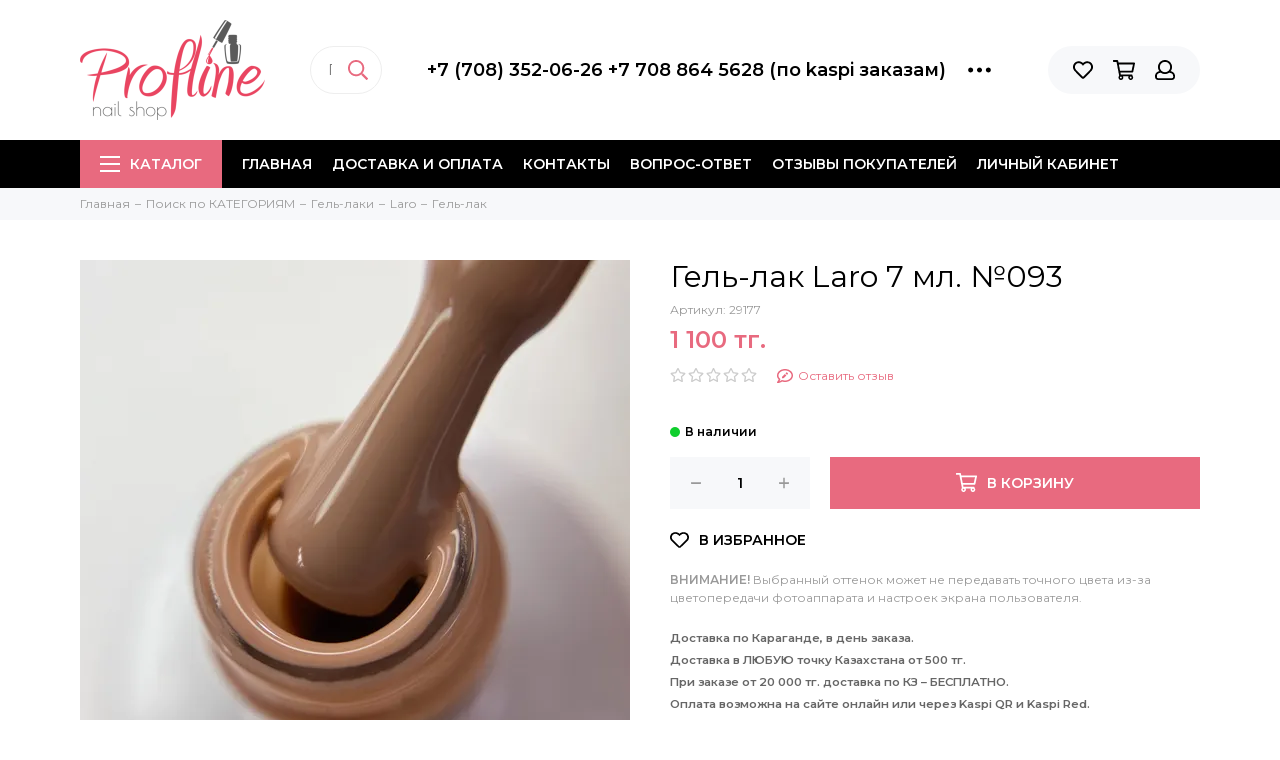

--- FILE ---
content_type: text/html; charset=utf-8
request_url: https://www.proflineshop.kz/product/gel-lak-laro-7-ml-093
body_size: 27900
content:
<!doctype html><html lang="ru" xml:lang="ru" xmlns="http://www.w3.org/1999/xhtml"><head><meta data-config="{&quot;product_id&quot;:188156578}" name="page-config" content="" /><meta data-config="{&quot;money_with_currency_format&quot;:{&quot;delimiter&quot;:&quot; &quot;,&quot;separator&quot;:&quot;.&quot;,&quot;format&quot;:&quot;%n %u&quot;,&quot;unit&quot;:&quot;тг.&quot;,&quot;show_price_without_cents&quot;:1},&quot;currency_code&quot;:&quot;KZT&quot;,&quot;currency_iso_code&quot;:&quot;KZT&quot;,&quot;default_currency&quot;:{&quot;title&quot;:&quot;Казахстанский тенге&quot;,&quot;code&quot;:&quot;KZT&quot;,&quot;rate&quot;:&quot;0.15233&quot;,&quot;format_string&quot;:&quot;%n %u&quot;,&quot;unit&quot;:&quot;тг.&quot;,&quot;price_separator&quot;:&quot;&quot;,&quot;is_default&quot;:true,&quot;price_delimiter&quot;:&quot;&quot;,&quot;show_price_with_delimiter&quot;:true,&quot;show_price_without_cents&quot;:true},&quot;facebook&quot;:{&quot;pixelActive&quot;:true,&quot;currency_code&quot;:&quot;KZT&quot;,&quot;use_variants&quot;:false},&quot;vk&quot;:{&quot;pixel_active&quot;:null,&quot;price_list_id&quot;:null},&quot;new_ya_metrika&quot;:true,&quot;ecommerce_data_container&quot;:&quot;dataLayer&quot;,&quot;common_js_version&quot;:null,&quot;vue_ui_version&quot;:null,&quot;feedback_captcha_enabled&quot;:null,&quot;account_id&quot;:711252,&quot;hide_items_out_of_stock&quot;:true,&quot;forbid_order_over_existing&quot;:true,&quot;minimum_items_price&quot;:2000,&quot;enable_comparison&quot;:true,&quot;locale&quot;:&quot;ru&quot;,&quot;client_group&quot;:null,&quot;consent_to_personal_data&quot;:{&quot;active&quot;:false,&quot;obligatory&quot;:true,&quot;description&quot;:&quot;Настоящим подтверждаю, что я ознакомлен и согласен с условиями \u003ca href=&#39;/page/oferta&#39; target=&#39;blank&#39;\u003eоферты и политики конфиденциальности\u003c/a\u003e.&quot;},&quot;recaptcha_key&quot;:&quot;6LfXhUEmAAAAAOGNQm5_a2Ach-HWlFKD3Sq7vfFj&quot;,&quot;recaptcha_key_v3&quot;:&quot;6LcZi0EmAAAAAPNov8uGBKSHCvBArp9oO15qAhXa&quot;,&quot;yandex_captcha_key&quot;:&quot;ysc1_ec1ApqrRlTZTXotpTnO8PmXe2ISPHxsd9MO3y0rye822b9d2&quot;,&quot;checkout_float_order_content_block&quot;:true,&quot;available_products_characteristics_ids&quot;:null,&quot;sber_id_app_id&quot;:&quot;5b5a3c11-72e5-4871-8649-4cdbab3ba9a4&quot;,&quot;theme_generation&quot;:2,&quot;quick_checkout_captcha_enabled&quot;:true,&quot;max_order_lines_count&quot;:500,&quot;sber_bnpl_min_amount&quot;:1000,&quot;sber_bnpl_max_amount&quot;:150000,&quot;counter_settings&quot;:{&quot;data_layer_name&quot;:&quot;dataLayer&quot;,&quot;new_counters_setup&quot;:false,&quot;add_to_cart_event&quot;:true,&quot;remove_from_cart_event&quot;:true,&quot;add_to_wishlist_event&quot;:true},&quot;site_setting&quot;:{&quot;show_cart_button&quot;:true,&quot;show_service_button&quot;:false,&quot;show_marketplace_button&quot;:false,&quot;show_quick_checkout_button&quot;:false},&quot;warehouses&quot;:[],&quot;captcha_type&quot;:&quot;google&quot;,&quot;human_readable_urls&quot;:false}" name="shop-config" content="" /><meta name='js-evnvironment' content='production' /><meta name='default-locale' content='ru' /><meta name='insales-redefined-api-methods' content="[]" /><script type="text/javascript" src="https://static.insales-cdn.com/assets/static-versioned/v3.72/static/libs/lodash/4.17.21/lodash.min.js"></script>
<!--InsalesCounter -->
<script type="text/javascript">
(function() {
  if (typeof window.__insalesCounterId !== 'undefined') {
    return;
  }

  try {
    Object.defineProperty(window, '__insalesCounterId', {
      value: 711252,
      writable: true,
      configurable: true
    });
  } catch (e) {
    console.error('InsalesCounter: Failed to define property, using fallback:', e);
    window.__insalesCounterId = 711252;
  }

  if (typeof window.__insalesCounterId === 'undefined') {
    console.error('InsalesCounter: Failed to set counter ID');
    return;
  }

  let script = document.createElement('script');
  script.async = true;
  script.src = '/javascripts/insales_counter.js?7';
  let firstScript = document.getElementsByTagName('script')[0];
  firstScript.parentNode.insertBefore(script, firstScript);
})();
</script>
<!-- /InsalesCounter -->
      <script>gtmDataLayer = []; gtmDataLayer.push({
      'ecommerce': {
        'detail': {
          'products': [{"id":"188156578","name":"Гель-лак Laro 7 мл. №093","category":"Каталог/Поиск по КАТЕГОРИЯМ/Гель-лаки/Laro/Гель-лак","price":"1100.0"}]
         }
       }
    });</script>
      <!-- Google Tag Manager -->
      <script>(function(w,d,s,l,i){w[l]=w[l]||[];w[l].push({'gtm.start':
      new Date().getTime(),event:'gtm.js'});var f=d.getElementsByTagName(s)[0],
      j=d.createElement(s),dl=l!='dataLayer'?'&l='+l:'';j.async=true;j.src=
      'https://www.googletagmanager.com/gtm.js?id='+i+dl;f.parentNode.insertBefore(j,f);
      })(window,document,'script','gtmDataLayer','GTM-P6FFXPN');
      </script>
      <!-- End Google Tag Manager -->
<meta charset="utf-8"><meta http-equiv="X-UA-Compatible" content="IE=edge,chrome=1"><meta name="viewport" content="width=device-width, initial-scale=1, maximum-scale=1"><meta name="robots" content="index, follow"><title>Гель-лак Laro 7 мл. №093 - купить в Казахстане | Profline - nail shop.</title><meta name="description" content="Предлагаем купить Гель-лак Laro 7 мл. №093.Цена - 1 100 тг.. Быстрая доставка по Казахстану. Пункт самовывоза в городах Караганда, Темиртау, Жезказган, Сатпаев. KZ☎️ +7 (708) 352-06-26&nbsp; &nbsp; &nbsp; &nbsp; &nbsp; &nbsp; &nbsp; &nbsp; &nbsp; &nbsp; &nbsp; &nbsp; &nbsp; &nbsp; &nbsp; &nbsp; &nbsp; &nbsp; &nbsp; &nbsp; &nbsp; +7 708 864 5628 (по kaspi заказам)Смотрите все товары в разделе «Гель-лак»"><meta name="keywords" content="Гель-лак Laro 7 мл. №093 - купить в Казахстане | Profline - nail shop."><meta property="og:type" content="website"><link rel="canonical" href="https://www.proflineshop.kz/product/gel-lak-laro-7-ml-093"><meta property="og:url" content="https://www.proflineshop.kz/product/gel-lak-laro-7-ml-093"><meta property="og:title" content="Гель-лак Laro 7 мл. №093"><meta property="og:description" content="ВНИМАНИЕ! Выбранный оттенок может не передавать точного цвета из-за цветопередачи фотоаппарата и настроек экрана пользователя."><meta property="og:image" content="https://static.insales-cdn.com/images/products/1/2068/321562644/IMG_20200520_210130_114.JPG"><link href="https://static.insales-cdn.com/assets/1/1887/1320799/1768206949/favicon.png" rel="shortcut icon" type="image/png" sizes="16x16"><style>.site-loader{position:fixed;z-index:99999999;left:0;top:0;width:100%;height:100%;background:#fff;color:#e86a7f}.layout--loading{width:100%;height:100%;overflow:scroll;overflow-x:hidden;padding:0;margin:0}.lds-ellipsis{position:absolute;width:64px;height:64px;top:50%;left:50%;transform:translate(-50%,-50%)}.lds-ellipsis div{position:absolute;top:27px;width:11px;height:11px;border-radius:50%;background:currentColor;animation-timing-function:cubic-bezier(0,1,1,0)}.lds-ellipsis div:nth-child(1){left:6px;animation:lds-ellipsis1 0.6s infinite}.lds-ellipsis div:nth-child(2){left:6px;animation:lds-ellipsis2 0.6s infinite}.lds-ellipsis div:nth-child(3){left:26px;animation:lds-ellipsis2 0.6s infinite}.lds-ellipsis div:nth-child(4){left:45px;animation:lds-ellipsis3 0.6s infinite}@keyframes lds-ellipsis1{0%{transform:scale(0)}100%{transform:scale(1)}}@keyframes lds-ellipsis3{0%{transform:scale(1)}100%{transform:scale(0)}}@keyframes lds-ellipsis2{0%{transform:translate(0,0)}100%{transform:translate(19px,0)}}</style><meta name="theme-color" content="#e86a7f"><meta name="format-detection" content="telephone=no"><meta name="cmsmagazine" content="325a8bc2477444d381d10a2ed1775a4d"><meta name='product-id' content='188156578' />
</head><body id="body" class="layout layout--loading layout--full">
<!-- Yandex.Metrika counter -->
<script type="text/javascript" >
   (function(m,e,t,r,i,k,a){m[i]=m[i]||function(){(m[i].a=m[i].a||[]).push(arguments)};
   m[i].l=1*new Date();k=e.createElement(t),a=e.getElementsByTagName(t)[0],k.async=1,k.src=r,a.parentNode.insertBefore(k,a)})
   (window, document, "script", "https://mc.yandex.ru/metrika/tag.js", "ym");

   ym(30749363, "init", {
        webvisor:true,
        ecommerce:dataLayer,
        clickmap:true,
        trackLinks:true,
        accurateTrackBounce:true
   });
</script>
<script type="text/javascript">
  window.dataLayer = window.dataLayer || [];
  window.dataLayer.push({"ecommerce":{"currencyCode":"KZT","detail":{"products":[{"id":188156578,"name":"Гель-лак Laro 7 мл. №093","category":"Каталог/Поиск по КАТЕГОРИЯМ/Гель-лаки/Laro/Гель-лак","price":1100.0}]}}});
</script>
<noscript><div><img src="https://mc.yandex.ru/watch/30749363" style="position:absolute; left:-9999px;" alt="" /></div></noscript>
<!-- /Yandex.Metrika counter -->
<span class="js-site-loader site-loader"><div class="lds-ellipsis"><div></div><div></div><div></div><div></div></div></span><div class="layout-page"><div id="insales-section-header" class="insales-section insales-section-header"><header><!--noindex--><div class="header-scheme-02"><div class="header-main"><div class="container"><div class="row align-items-center"><div class="col-12 col-sm col-md col-lg-auto text-center text-lg-left"><a href="https://www.proflineshop.kz" class="logo"><img src="https://static.insales-cdn.com/assets/1/1887/1320799/1768206949/logo.png" alt="Profline - nail shop." class="img-fluid"></a></div><div class="col d-none d-lg-block"><div class="search search--header"><form action="/search" method="get" class="search-form"><input type="search" name="q" class="search-input js-search-input" placeholder="Поиск по каталогу&hellip;" autocomplete="off" required><button type="submit" class="search-button"><span class="far fa-search"></span></button><div class="search-results js-search-results"></div></form></div></div><div class="col-12 col-lg-auto d-none d-lg-block"><div class="header-contacts"><div class="row align-items-center"><div class="col"><div class="header-contacts-phone"><a href="tel:+7(708)352-06-26+77088645628(поkaspiзаказам)" class="js-account-phone">+7 (708) 352-06-26                                          +7 708 864 5628 (по kaspi заказам)</a></div></div><div class="col-auto"><div class="user_icons-item js-user_icons-item"><span class="user_icons-icon js-user_icons-icon-contacts"><span class="far fa-ellipsis-h fa-lg"></span></span><div class="user_icons-popup"><div class="popup popup-contacts"><div class="js-popup-contacts"><div class="popup-content-contacts"><div class="row no-gutters popup-content-contacts-item"><div class="col-auto"><span class="far fa-envelope fa-fw"></span></div><div class="col"><a href="mailto:manager@profline-shop.kz">manager@profline-shop.kz</a></div></div><div class="row no-gutters popup-content-contacts-item"><div class="col-auto"><span class="far fa-map-marker fa-fw"></span></div><div class="col"><p data-itemscope="" data-itemtype="http://schema.org/PostalAddress" data-itemprop="address"><span data-itemprop="postalCode"><span>100008</span></span>, г.Караганда ул.Гоголя 34а БЦ Prime офис 212</p></div></div><div class="row no-gutters popup-content-contacts-item"><div class="col-auto"><span class="far fa-clock fa-fw"></span></div><div class="col"><p>7 дней в неделю с 9.30 до 18.30</p></div></div><div class="row no-gutters"><div class="col-12"><div class="social social--header"><ul class="social-items list-unstyled"><li class="social-item social-item--instagram"><a href="https://www.instagram.com/profline_krg" rel="noopener noreferrer nofollow" target="_blank"><span class="fab fa-instagram"></span></a></li></ul></div></div></div></div></div></div></div></div></div></div></div></div><div class="col-12 col-lg-auto"><div class="user_icons user_icons-main js-clone is-inside" data-clone-target="js-user_icons-clone"><ul class="user_icons-items list-unstyled d-flex d-lg-block"><li class="user_icons-item user_icons-item-menu d-inline-block d-lg-none js-user_icons-item"><button class="user_icons-icon user_icons-icon-menu js-user_icons-icon-menu"><span class="far fa-bars"></span></button><div class="user_icons-popup"><div class="popup js-popup-menu overflow-hidden"><div class="popup-scroll js-popup-scroll"><div class="popup-title">Меню<button class="button button--empty button--icon popup-close js-popup-close"><span class="far fa-times fa-lg"></span></button></div><div class="popup-content popup-content-menu popup-content-search"><div class="search search--popup"><form action="/search" method="get" class="search-form"><input type="search" name="q" class="search-input" placeholder="Поиск по каталогу&hellip;" autocomplete="off" required><button type="submit" class="search-button"><span class="far fa-search"></span></button></form></div></div><ul class="popup-content popup-content-menu js-popup-content-menu"></ul><ul class="popup-content popup-content-menu popup-content-links list-unstyled"><li class="popup-content-link"><a href="/">Главная</a></li><li class="popup-content-link"><a href="/page/delivery">Доставка и оплата</a></li><li class="popup-content-link"><a href="/page/contacts">Контакты</a></li><li class="popup-content-link"><a href="/page/vopros-otvet-696f52">Вопрос-ответ</a></li><li class="popup-content-link"><a href="https://kaspi.kz/shop/info/merchant/profline/reviews-tab/?redirect=false">Отзывы покупателей</a></li><li class="popup-content-link"><a href="/client_account/login">Личный кабинет</a></li></ul><div class="popup-content popup-content-contacts"><div class="row no-gutters popup-content-contacts-item"><div class="col-auto"><span class="far fa-phone fa-fw" data-fa-transform="flip-h"></span></div><div class="col"><a href="tel:+7(708)352-06-26+77088645628(поkaspiзаказам)" class="js-account-phone">+7 (708) 352-06-26                                          +7 708 864 5628 (по kaspi заказам)</a></div></div><div class="row no-gutters popup-content-contacts-item"><div class="col-auto"><span class="far fa-envelope fa-fw"></span></div><div class="col"><a href="mailto:manager@profline-shop.kz">manager@profline-shop.kz</a></div></div><div class="row no-gutters popup-content-contacts-item"><div class="col-auto"><span class="far fa-map-marker fa-fw"></span></div><div class="col"><p data-itemscope="" data-itemtype="http://schema.org/PostalAddress" data-itemprop="address"><span data-itemprop="postalCode"><span>100008</span></span>, г.Караганда ул.Гоголя 34а БЦ Prime офис 212</p></div></div><div class="row no-gutters popup-content-contacts-item"><div class="col-auto"><span class="far fa-clock fa-fw"></span></div><div class="col"><p>7 дней в неделю с 9.30 до 18.30</p></div></div></div></div></div><div class="popup-shade js-popup-close"></div></div></li>                                                                    <!--тест-->                                    <div class="show-on-mobile">                                  <div class="search search--popup"><form action="/search" method="get" class="search-form"><input type="search" name="q" class="search-input" placeholder="Поиск…" autocomplete="off" required=""><button type="submit" class="search-button"><svg class="svg-inline--fa fa-search fa-w-16" aria-hidden="true" data-prefix="far" data-icon="search" role="img" xmlns="http://www.w3.org/2000/svg" viewBox="0 0 512 512" data-fa-i2svg=""><path fill="currentColor" d="M508.5 468.9L387.1 347.5c-2.3-2.3-5.3-3.5-8.5-3.5h-13.2c31.5-36.5 50.6-84 50.6-136C416 93.1 322.9 0 208 0S0 93.1 0 208s93.1 208 208 208c52 0 99.5-19.1 136-50.6v13.2c0 3.2 1.3 6.2 3.5 8.5l121.4 121.4c4.7 4.7 12.3 4.7 17 0l22.6-22.6c4.7-4.7 4.7-12.3 0-17zM208 368c-88.4 0-160-71.6-160-160S119.6 48 208 48s160 71.6 160 160-71.6 160-160 160z"></path></svg><!-- <span class="far fa-search"></span> --></button></form></div>                                  </div>                                  <li class="user_icons-item js-user_icons-item"><a href="/page/favorites" class="user_icons-icon js-user_icons-icon-favorites"><span class="far fa-heart"></span><span class="bage bage-favorites js-bage-favorites"></span></a><div class="user_icons-popup"><div class="popup"><div class="popup-title">Избранное<button class="button button--empty button--icon popup-close js-popup-close"><span class="far fa-times fa-lg"></span></button></div><div class="js-popup-favorites"></div></div><div class="popup-shade js-popup-close"></div></div></li><li class="user_icons-item js-user_icons-item"><a href="/cart_items" class="user_icons-icon js-user_icons-icon-cart"><span class="far fa-shopping-cart"></span><span class="bage bage-cart js-bage-cart"></span></a><div class="user_icons-popup"><div class="popup"><div class="popup-title">Корзина<button class="button button--empty button--icon popup-close js-popup-close"><span class="far fa-times fa-lg"></span></button></div><div class="js-popup-cart"></div></div><div class="popup-shade js-popup-close"></div></div></li><li class="user_icons-item js-user_icons-item"><a href="/client_account/login" class="user_icons-icon"><span class="far fa-user"></span></a><div class="user_icons-popup"><div class="popup popup-client_new"><div class="popup-title">Личный кабинет<button class="button button--empty button--icon popup-close js-popup-close"><span class="far fa-times fa-lg"></span></button></div><div class="popup--empty text-center"><span class="far fa-user fa-3x"></span><div class="dropdown_products-action"><div class="row"><div class="col-12 col-lg-6"><a href="/client_account/login" class="button button--primary button--block button--small">Авторизация</a></div><div class="col-12 col-lg-6"><a href="/client_account/contacts/new" class="button button--secondary button--block button--small">Регистрация</a></div></div></div></div></div><div class="popup-shade js-popup-close"></div></div></li></ul></div></div></div></div></div></div><!--/noindex--><div class="header-scheme-03 d-none d-lg-block"><div class="header-menu js-header-menu"><div class="container"><div class="row"><div class="col"><nav class="nav"><ul class="nav-items list-unstyled js-nav-items is-overflow"><li class="nav-item nav-item--collections js-nav-item"><a href="/collection/all" class="hamburger-trigger js-nav-collections-trigger" data-target="hamburger"><span class="hamburger hamburger--arrow-down"><span></span><span></span><span></span></span>Каталог</a></li><li class="nav-item js-nav-item"><a href="/">Главная</a></li><li class="nav-item js-nav-item"><a href="/page/delivery">Доставка и оплата</a></li><li class="nav-item js-nav-item"><a href="/page/contacts">Контакты</a></li><li class="nav-item js-nav-item"><a href="/page/vopros-otvet-696f52">Вопрос-ответ</a></li><li class="nav-item js-nav-item"><a href="https://kaspi.kz/shop/info/merchant/profline/reviews-tab/?redirect=false">Отзывы покупателей</a></li><li class="nav-item js-nav-item"><a href="/client_account/login">Личный кабинет</a></li><li class="nav-item nav-item--dropdown js-nav-item--dropdown d-none"><span class="far fa-ellipsis-h fa-lg"></span><div class="user_icons-popup"><div class="popup"><ul class="list-unstyled js-popup-nav"></ul></div></div></li></ul></nav><nav class="nav-collections js-nav-collections js-nav-collections-trigger js-clone" data-target="dorpdown" data-clone-target="js-nav-sidebar-clone"><ul class="list-unstyled"><li data-collection-id="11861592"><a href="/collection/novinki">НОВИНКИ</a></li><li data-collection-id="11861593"><a href="/collection/skidki">СКИДКИ</a></li><li data-collection-id="11508540"><a href="/collection/hit-prodazh">ХИТ ПРОДАЖ</a></li><li data-collection-id="12621381"><a href="/collection/brendy" class="nav-collections-toggle js-nav-collections-toggle nav-collections-toggle--next" data-type="next" data-target="12621381">Поиск по БРЕНДАМ<span class="nav-arrow-toggle js-nav-arrow-toggle"><span class="far fa-chevron-right"></span></span></a><ul class="list-unstyled"><li class="nav-collections-back d-block d-lg-none"><a href="/collection/brendy" class="nav-collections-toggle js-nav-collections-toggle nav-collections-toggle--back" data-type="back" data-target="12621381"><span class="nav-arrow-toggle"><span class="far fa-chevron-left"></span></span>Назад</a></li><li class="nav-collections-title d-block d-lg-none"><a href="/collection/brendy">Поиск по БРЕНДАМ</a></li><li data-collection-id="25235828"><a href="/collection/adricoco">AdriCoco</a></li><li data-collection-id="30854965"><a href="/collection/azart">AZART</a></li><li data-collection-id="12628068"><a href="/collection/arti-for-you-2">Arti for you</a></li><li data-collection-id="22542827"><a href="/collection/bliss" class="nav-collections-toggle js-nav-collections-toggle nav-collections-toggle--next" data-type="next" data-target="22542827">Bliss<span class="nav-arrow-toggle js-nav-arrow-toggle"><span class="far fa-chevron-right"></span></span></a><ul class="list-unstyled"><li class="nav-collections-back d-block d-lg-none"><a href="/collection/bliss" class="nav-collections-toggle js-nav-collections-toggle nav-collections-toggle--back" data-type="back" data-target="22542827"><span class="nav-arrow-toggle"><span class="far fa-chevron-left"></span></span>Назад</a></li><li class="nav-collections-title d-block d-lg-none"><a href="/collection/bliss">Bliss</a></li><li data-collection-id="22542832"><a href="/collection/gel-laki-58143b">Гель-лак</a></li><li data-collection-id="23603393"><a href="/collection/gel-lak-svetootrazhayuschiy">Гель-лак светоотражающий</a></li><li data-collection-id="22542836"><a href="/collection/baza-i-top-8aa79e">База и Топ</a></li><li data-collection-id="22664542"><a href="/collection/kamufliruyuschie-bazy-b92f93">Камуфлирующие базы</a></li><li data-collection-id="22542830"><a href="/collection/poligel">Полигель, гель</a></li><li data-collection-id="22578515"><a href="/collection/zhidkosti">Жидкости</a></li><li data-collection-id="22550084"><a href="/collection/rashodnye-materialy-2">Расходные материалы</a></li><li data-collection-id="22558006"><a href="/collection/lampa-dlya-sushki">Лампа для сушки</a></li><li data-collection-id="12628119"><a href="/collection/jubilej">Ju.Bilej</a></li></ul></li><li data-collection-id="21273982"><a href="/collection/concept">Concept</a></li><li data-collection-id="19567082"><a href="/collection/crazy-shine-nails">Crazy Shine Nails</a></li><li data-collection-id="19118641"><a href="/collection/depiltouch" class="nav-collections-toggle js-nav-collections-toggle nav-collections-toggle--next" data-type="next" data-target="19118641">Depiltouch<span class="nav-arrow-toggle js-nav-arrow-toggle"><span class="far fa-chevron-right"></span></span></a><ul class="list-unstyled"><li class="nav-collections-back d-block d-lg-none"><a href="/collection/depiltouch" class="nav-collections-toggle js-nav-collections-toggle nav-collections-toggle--back" data-type="back" data-target="19118641"><span class="nav-arrow-toggle"><span class="far fa-chevron-left"></span></span>Назад</a></li><li class="nav-collections-title d-block d-lg-none"><a href="/collection/depiltouch">Depiltouch</a></li><li data-collection-id="19118654"><a href="/collection/vosk-dlya-depilyatsii">Воск для депиляции</a></li><li data-collection-id="19118655"><a href="/collection/uhodovye-sredstva-dlya-depilyatsii">Уходовые средства для депиляции</a></li></ul></li><li data-collection-id="12628150"><a href="/collection/emil">EMIL</a></li><li data-collection-id="16683169"><a href="/collection/enigma" class="nav-collections-toggle js-nav-collections-toggle nav-collections-toggle--next" data-type="next" data-target="16683169">ENIGMANIC<span class="nav-arrow-toggle js-nav-arrow-toggle"><span class="far fa-chevron-right"></span></span></a><ul class="list-unstyled"><li class="nav-collections-back d-block d-lg-none"><a href="/collection/enigma" class="nav-collections-toggle js-nav-collections-toggle nav-collections-toggle--back" data-type="back" data-target="16683169"><span class="nav-arrow-toggle"><span class="far fa-chevron-left"></span></span>Назад</a></li><li class="nav-collections-title d-block d-lg-none"><a href="/collection/enigma">ENIGMANIC</a></li><li data-collection-id="23458845"><a href="/collection/stemping-2">Стемпинг</a></li><li data-collection-id="29658954"><a href="/collection/poligeli">Полигели</a></li><li data-collection-id="26653462"><a href="/collection/podo-laki">Podo лаки</a></li><li data-collection-id="17723360"><a href="/collection/gel-lak-b3dd0b">Гель-лак</a></li><li data-collection-id="28849602"><a href="/collection/gel-lak-flash-cat">Гель-лак "Flash Cat"</a></li><li data-collection-id="23796952"><a href="/collection/gel-lak-disco-svetootrazhayuschiy">Гель-лак Disco светоотражающий</a></li><li data-collection-id="17723959"><a href="/collection/gel-lak-galaxy-cat">Гель-лаки CAT</a></li><li data-collection-id="16683184"><a href="/collection/baza-i-top-31cad4">База и Топ</a></li><li data-collection-id="26040768"><a href="/collection/premium-base">Premium Base</a></li><li data-collection-id="22224430"><a href="/collection/topy-s-effektami-2">Топы с эффектами</a></li><li data-collection-id="22223714"><a href="/collection/bazy-s-effektom-2">Базы с эффектами</a></li><li data-collection-id="20085488"><a href="/collection/kamufliruyuschaya-baza-extra">Камуфлирующая база EXTRA</a></li><li data-collection-id="21248209"><a href="/collection/akrigeli-2">Акригели</a></li><li data-collection-id="17509522"><a href="/collection/akrigel-17dab7">Гели для наращивания</a></li><li data-collection-id="26896737"><a href="/collection/smart-gel">Smart gel</a></li><li data-collection-id="21399112"><a href="/collection/glitter-geli">Глиттер гели</a></li><li data-collection-id="17560035"><a href="/collection/gel-kraska-3">Гель-краска, паутинка</a></li><li data-collection-id="18600782"><a href="/collection/pilki-i-bafy">Бафы, апельсиновые палочки</a></li><li data-collection-id="18872949"><a href="/collection/formy-dlya-naraschivaniya-nogtey">Формы для наращивания ногтей</a></li><li data-collection-id="28958168"><a href="/collection/prochee">Прочее</a></li><li data-collection-id="48335321"><a href="/collection/jelly-gel">Jelly gel</a></li><li data-collection-id="49124961"><a href="/collection/lurex-gel">Lurex gel</a></li><li data-collection-id="51136153"><a href="/collection/gel-lak-mystic">Гель-лак Mystic</a></li></ul></li><li data-collection-id="12673629"><a href="/collection/gel-off">GEL OFF</a></li><li data-collection-id="29822594"><a href="/collection/galaxy">Galaxy</a></li><li data-collection-id="19130773"><a href="/collection/italwax">Italwax</a></li><li data-collection-id="12628144"><a href="/collection/laro" class="nav-collections-toggle js-nav-collections-toggle nav-collections-toggle--next" data-type="next" data-target="12628144">Laro<span class="nav-arrow-toggle js-nav-arrow-toggle"><span class="far fa-chevron-right"></span></span></a><ul class="list-unstyled"><li class="nav-collections-back d-block d-lg-none"><a href="/collection/laro" class="nav-collections-toggle js-nav-collections-toggle nav-collections-toggle--back" data-type="back" data-target="12628144"><span class="nav-arrow-toggle"><span class="far fa-chevron-left"></span></span>Назад</a></li><li class="nav-collections-title d-block d-lg-none"><a href="/collection/laro">Laro</a></li><li data-collection-id="14411532"><a href="/collection/gel-lak-965724">Гель-лак</a></li><li data-collection-id="23418188"><a href="/collection/gel-lak-dont-go">Гель-лак Dont Go</a></li><li data-collection-id="26384752"><a href="/collection/gel-lak-flores">Гель-лак Flores</a></li><li data-collection-id="14411533"><a href="/collection/baza-i-top-968d75">База и Топ</a></li><li data-collection-id="18344434"><a href="/collection/kamufliruyuschaya-baza">Камуфлирующая база</a></li><li data-collection-id="24904928"><a href="/collection/topy-s-effektami-3">Топы с эффектами</a></li><li data-collection-id="24902703"><a href="/collection/bazy-s-effektom-3">Базы с эффектом</a></li><li data-collection-id="19409301"><a href="/collection/akrigel-9a71ec">Акригели</a></li><li data-collection-id="27138350"><a href="/collection/geli-dlya-naraschivaniya-2">Гели для наращивания</a></li><li data-collection-id="28053102"><a href="/collection/keratin-gel">Кератин гель</a></li><li data-collection-id="27148661"><a href="/collection/geli-zhele">Гели желе</a></li><li data-collection-id="19409310"><a href="/collection/gel-kraska-948b6b">Гель-краска, слюда</a></li><li data-collection-id="20475718"><a href="/collection/ultrabond-praymer">Ултрабонд, праймер</a></li><li data-collection-id="23441229"><a href="/collection/maslo-dlya-kutikuly-3">Масло для кутикулы</a></li><li data-collection-id="30897281"><a href="/collection/formy-dlya-naraschivaniya-2">Формы для наращивания</a></li></ul></li><li data-collection-id="12628123"><a href="/collection/livsi">Livsi</a></li><li data-collection-id="21471476"><a href="/collection/mia" class="nav-collections-toggle js-nav-collections-toggle nav-collections-toggle--next" data-type="next" data-target="21471476">MIA<span class="nav-arrow-toggle js-nav-arrow-toggle"><span class="far fa-chevron-right"></span></span></a><ul class="list-unstyled"><li class="nav-collections-back d-block d-lg-none"><a href="/collection/mia" class="nav-collections-toggle js-nav-collections-toggle nav-collections-toggle--back" data-type="back" data-target="21471476"><span class="nav-arrow-toggle"><span class="far fa-chevron-left"></span></span>Назад</a></li><li class="nav-collections-title d-block d-lg-none"><a href="/collection/mia">MIA</a></li><li data-collection-id="24160694"><a href="/collection/gel-laki">Гель-лаки</a></li><li data-collection-id="22095092"><a href="/collection/akrigeli-3">Акригели</a></li><li data-collection-id="21471488"><a href="/collection/baza-i-top-6b3832">База и Топ</a></li><li data-collection-id="21471490"><a href="/collection/bazy-s-effektom">Базы с эффектом</a></li><li data-collection-id="26309270"><a href="/collection/topy-s-effektom">Топы с эффектом</a></li><li data-collection-id="21471491"><a href="/collection/kamufliruyuschie-bazy-4a0847">Камуфлирующие базы</a></li><li data-collection-id="25330131"><a href="/collection/bazy-delux">Базы Delux</a></li><li data-collection-id="23967649"><a href="/collection/zhidkiy-akril">Жидкий акрил</a></li><li data-collection-id="21579659"><a href="/collection/dizayn-nogtey">Дизайн ногтей</a></li><li data-collection-id="24996355"><a href="/collection/gel-dlya-naraschivaniya">Гель для наращивания</a></li><li data-collection-id="40013057"><a href="/collection/uhod">Уход</a></li></ul></li><li data-collection-id="15689814"><a href="/collection/milv" class="nav-collections-toggle js-nav-collections-toggle nav-collections-toggle--next" data-type="next" data-target="15689814">MILV<span class="nav-arrow-toggle js-nav-arrow-toggle"><span class="far fa-chevron-right"></span></span></a><ul class="list-unstyled"><li class="nav-collections-back d-block d-lg-none"><a href="/collection/milv" class="nav-collections-toggle js-nav-collections-toggle nav-collections-toggle--back" data-type="back" data-target="15689814"><span class="nav-arrow-toggle"><span class="far fa-chevron-left"></span></span>Назад</a></li><li class="nav-collections-title d-block d-lg-none"><a href="/collection/milv">MILV</a></li><li data-collection-id="21199676"><a href="/collection/krema">Крема</a></li><li data-collection-id="21200019"><a href="/collection/skraby">Скрабы</a></li><li data-collection-id="21199675"><a href="/collection/masla">Масла</a></li><li data-collection-id="21199677"><a href="/collection/gel-dlya-dusha">Гель-для душа</a></li><li data-collection-id="21200015"><a href="/collection/keratogeli-ukrepiteli">Кератогели, укрепители</a></li><li data-collection-id="21244517"><a href="/collection/dlya-depilyatsii">Для депиляции</a></li><li data-collection-id="24913458"><a href="/collection/vspomogayuschie-zhidkosti">Вспомогающие жидкости</a></li></ul></li><li data-collection-id="12628135"><a href="/collection/nghia-vietnam-2" class="nav-collections-toggle js-nav-collections-toggle nav-collections-toggle--next" data-type="next" data-target="12628135">NGHIA Вьетнам<span class="nav-arrow-toggle js-nav-arrow-toggle"><span class="far fa-chevron-right"></span></span></a><ul class="list-unstyled"><li class="nav-collections-back d-block d-lg-none"><a href="/collection/nghia-vietnam-2" class="nav-collections-toggle js-nav-collections-toggle nav-collections-toggle--back" data-type="back" data-target="12628135"><span class="nav-arrow-toggle"><span class="far fa-chevron-left"></span></span>Назад</a></li><li class="nav-collections-title d-block d-lg-none"><a href="/collection/nghia-vietnam-2">NGHIA Вьетнам</a></li><li data-collection-id="12640906"><a href="/collection/kusachki-d5199c">Кусачки</a></li><li data-collection-id="12640907"><a href="/collection/pushery-2">Пушеры</a></li></ul></li><li data-collection-id="28757569"><a href="/collection/delaymanik">DELAYMANIK</a></li><li data-collection-id="17236806"><a href="/collection/nippon-nippers" class="nav-collections-toggle js-nav-collections-toggle nav-collections-toggle--next" data-type="next" data-target="17236806">Nippon Nippers<span class="nav-arrow-toggle js-nav-arrow-toggle"><span class="far fa-chevron-right"></span></span></a><ul class="list-unstyled"><li class="nav-collections-back d-block d-lg-none"><a href="/collection/nippon-nippers" class="nav-collections-toggle js-nav-collections-toggle nav-collections-toggle--back" data-type="back" data-target="17236806"><span class="nav-arrow-toggle"><span class="far fa-chevron-left"></span></span>Назад</a></li><li class="nav-collections-title d-block d-lg-none"><a href="/collection/nippon-nippers">Nippon Nippers</a></li><li data-collection-id="17236985"><a href="/collection/kusachki-ff0d88">Кусачки</a></li><li data-collection-id="17236986"><a href="/collection/nozhnitsy-9858b6">Ножницы</a></li><li data-collection-id="17236988"><a href="/collection/pusher">Пушер</a></li><li data-collection-id="24459824"><a href="/collection/diski-i-smennye-fayly">Диски и сменные файлы</a></li></ul></li><li data-collection-id="12628137"><a href="/collection/nogturne-2" class="nav-collections-toggle js-nav-collections-toggle nav-collections-toggle--next" data-type="next" data-target="12628137">Nogturne<span class="nav-arrow-toggle js-nav-arrow-toggle"><span class="far fa-chevron-right"></span></span></a><ul class="list-unstyled"><li class="nav-collections-back d-block d-lg-none"><a href="/collection/nogturne-2" class="nav-collections-toggle js-nav-collections-toggle nav-collections-toggle--back" data-type="back" data-target="12628137"><span class="nav-arrow-toggle"><span class="far fa-chevron-left"></span></span>Назад</a></li><li class="nav-collections-title d-block d-lg-none"><a href="/collection/nogturne-2">Nogturne</a></li><li data-collection-id="12640919"><a href="/collection/metallicheskie-osnovy-2">Металлические основы</a></li><li data-collection-id="25736217"><a href="/collection/diski-dlya-pedikyura-2">Диски для педикюра</a></li><li data-collection-id="12640921"><a href="/collection/smennye-fayly-2">Сменные файлы</a></li><li data-collection-id="12641299"><a href="/collection/kolpachki-dlya-pedikyura-2">Колпачки для педикюра</a></li><li data-collection-id="16145430"><a href="/collection/uhodovye-sredstva-2">Уходовые средства</a></li><li data-collection-id="18137173"><a href="/collection/pilochnyy-manikyur">Пилочный маникюр</a></li><li data-collection-id="21234270"><a href="/collection/planer-ezhednevnik">Планер-ежедневник</a></li><li data-collection-id="29206078"><a href="/collection/gloss-system">Gloss system</a></li><li data-collection-id="31143125"><a href="/collection/pylesborniki">Пылесборники</a></li></ul></li><li data-collection-id="19135099"><a href="/collection/ollin">Ollin</a></li><li data-collection-id="28948647"><a href="/collection/iperfect">Iperfect</a></li><li data-collection-id="12628116"><a href="/collection/roubloff">Roubloff</a></li><li data-collection-id="20577428"><a href="/collection/spectrum" class="nav-collections-toggle js-nav-collections-toggle nav-collections-toggle--next" data-type="next" data-target="20577428">Spectrum<span class="nav-arrow-toggle js-nav-arrow-toggle"><span class="far fa-chevron-right"></span></span></a><ul class="list-unstyled"><li class="nav-collections-back d-block d-lg-none"><a href="/collection/spectrum" class="nav-collections-toggle js-nav-collections-toggle nav-collections-toggle--back" data-type="back" data-target="20577428"><span class="nav-arrow-toggle"><span class="far fa-chevron-left"></span></span>Назад</a></li><li class="nav-collections-title d-block d-lg-none"><a href="/collection/spectrum">Spectrum</a></li><li data-collection-id="20659869"><a href="/collection/gel-laki-c4b2f3">Гель-лаки</a></li><li data-collection-id="20577435"><a href="/collection/svetootrazhayuschie-gel-laki-2">Светоотражающие гель-лаки</a></li><li data-collection-id="20577484"><a href="/collection/baza-i-top-3">База и Топ, Дегидратор</a></li><li data-collection-id="20577485"><a href="/collection/kamufliruyuschie-bazy-ec11fa">Камуфлирующие базы</a></li><li data-collection-id="20579578"><a href="/collection/gel-kraska">Гель-краска, блеск</a></li><li data-collection-id="20659476"><a href="/collection/akrigeli">Акригели</a></li><li data-collection-id="21566428"><a href="/collection/maslo-dlya-kutikuly-2">Масло для кутикулы</a></li><li data-collection-id="20579579"><a href="/collection/modeliruyuschie-geli-3">Моделирующие гели</a></li></ul></li><li data-collection-id="13015216"><a href="/collection/staleks" class="nav-collections-toggle js-nav-collections-toggle nav-collections-toggle--next" data-type="next" data-target="13015216">Staleks<span class="nav-arrow-toggle js-nav-arrow-toggle"><span class="far fa-chevron-right"></span></span></a><ul class="list-unstyled"><li class="nav-collections-back d-block d-lg-none"><a href="/collection/staleks" class="nav-collections-toggle js-nav-collections-toggle nav-collections-toggle--back" data-type="back" data-target="13015216"><span class="nav-arrow-toggle"><span class="far fa-chevron-left"></span></span>Назад</a></li><li class="nav-collections-title d-block d-lg-none"><a href="/collection/staleks">Staleks</a></li><li data-collection-id="25710036"><a href="/collection/osnovy-3">Основы</a></li><li data-collection-id="25731453"><a href="/collection/kusachki-3">Кусачки</a></li><li data-collection-id="25731571"><a href="/collection/nozhnitsy-3">Ножницы</a></li><li data-collection-id="28347072"><a href="/collection/lopatki">Лопатки</a></li><li data-collection-id="16120597"><a href="/collection/diski-dlya-pedikyura">Диски для педикюра</a></li><li data-collection-id="13015229"><a href="/collection/smennye-fayly-3">Сменные файлы</a></li></ul></li><li data-collection-id="12628140"><a href="/collection/sun">SUN</a></li><li data-collection-id="29385007"><a href="/collection/masura">Masura</a></li><li data-collection-id="24928413"><a href="/collection/unipilka" class="nav-collections-toggle js-nav-collections-toggle nav-collections-toggle--next" data-type="next" data-target="24928413">Unipilka<span class="nav-arrow-toggle js-nav-arrow-toggle"><span class="far fa-chevron-right"></span></span></a><ul class="list-unstyled"><li class="nav-collections-back d-block d-lg-none"><a href="/collection/unipilka" class="nav-collections-toggle js-nav-collections-toggle nav-collections-toggle--back" data-type="back" data-target="24928413"><span class="nav-arrow-toggle"><span class="far fa-chevron-left"></span></span>Назад</a></li><li class="nav-collections-title d-block d-lg-none"><a href="/collection/unipilka">Unipilka</a></li><li data-collection-id="24928415"><a href="/collection/osnovy">Основы</a></li><li data-collection-id="24928750"><a href="/collection/smennye-fayly-f4c3cd">Сменные файлы</a></li></ul></li><li data-collection-id="22678304"><a href="/collection/texnip" class="nav-collections-toggle js-nav-collections-toggle nav-collections-toggle--next" data-type="next" data-target="22678304">TexNip<span class="nav-arrow-toggle js-nav-arrow-toggle"><span class="far fa-chevron-right"></span></span></a><ul class="list-unstyled"><li class="nav-collections-back d-block d-lg-none"><a href="/collection/texnip" class="nav-collections-toggle js-nav-collections-toggle nav-collections-toggle--back" data-type="back" data-target="22678304"><span class="nav-arrow-toggle"><span class="far fa-chevron-left"></span></span>Назад</a></li><li class="nav-collections-title d-block d-lg-none"><a href="/collection/texnip">TexNip</a></li><li data-collection-id="22678313"><a href="/collection/nozhnitsy-2">Ножницы</a></li><li data-collection-id="22678315"><a href="/collection/kusachki-2">Кусачки</a></li></ul></li><li data-collection-id="12628130"><a href="/collection/kmiz" class="nav-collections-toggle js-nav-collections-toggle nav-collections-toggle--next" data-type="next" data-target="12628130">КМИЗ<span class="nav-arrow-toggle js-nav-arrow-toggle"><span class="far fa-chevron-right"></span></span></a><ul class="list-unstyled"><li class="nav-collections-back d-block d-lg-none"><a href="/collection/kmiz" class="nav-collections-toggle js-nav-collections-toggle nav-collections-toggle--back" data-type="back" data-target="12628130"><span class="nav-arrow-toggle"><span class="far fa-chevron-left"></span></span>Назад</a></li><li class="nav-collections-title d-block d-lg-none"><a href="/collection/kmiz">КМИЗ</a></li><li data-collection-id="12630240"><a href="/collection/almaznye-frezy-2">Алмазные фрезы</a></li><li data-collection-id="12630246"><a href="/collection/tverdosplavnye-frezy-2">Твердосплавные фрезы</a></li></ul></li><li data-collection-id="28882027"><a href="/collection/yodo">Yodo</a></li><li data-collection-id="21711054"><a href="/collection/yoko" class="nav-collections-toggle js-nav-collections-toggle nav-collections-toggle--next" data-type="next" data-target="21711054">Yoko<span class="nav-arrow-toggle js-nav-arrow-toggle"><span class="far fa-chevron-right"></span></span></a><ul class="list-unstyled"><li class="nav-collections-back d-block d-lg-none"><a href="/collection/yoko" class="nav-collections-toggle js-nav-collections-toggle nav-collections-toggle--back" data-type="back" data-target="21711054"><span class="nav-arrow-toggle"><span class="far fa-chevron-left"></span></span>Назад</a></li><li class="nav-collections-title d-block d-lg-none"><a href="/collection/yoko">Yoko</a></li><li data-collection-id="21711056"><a href="/collection/nozhnitsy">Ножницы</a></li><li data-collection-id="21711059"><a href="/collection/kusachki">Кусачки</a></li><li data-collection-id="23442255"><a href="/collection/pushery-kyuretki">Пушеры, кюретки</a></li></ul></li><li data-collection-id="21327153"><a href="/collection/rodniki-sibiri">Родники Сибири</a></li><li data-collection-id="27975474"><a href="/collection/chilpil">ЧилПил</a></li><li data-collection-id="12628138"><a href="/collection/katalog-1-686c0e">Чистовье</a></li><li data-collection-id="28470124"><a href="/collection/eveline">Eveline</a></li><li data-collection-id="29239764"><a href="/collection/vivid-nails">Vivid nails</a></li><li data-collection-id="30454144"><a href="/collection/4blanc">4BLANC</a></li><li data-collection-id="30497095"><a href="/collection/navi">NAVI</a></li></ul></li><li data-collection-id="19210900"><a href="/collection/poisk-po-kategoriyam" class="nav-collections-toggle js-nav-collections-toggle nav-collections-toggle--next" data-type="next" data-target="19210900">Поиск по КАТЕГОРИЯМ<span class="nav-arrow-toggle js-nav-arrow-toggle"><span class="far fa-chevron-right"></span></span></a><ul class="list-unstyled"><li class="nav-collections-back d-block d-lg-none"><a href="/collection/poisk-po-kategoriyam" class="nav-collections-toggle js-nav-collections-toggle nav-collections-toggle--back" data-type="back" data-target="19210900"><span class="nav-arrow-toggle"><span class="far fa-chevron-left"></span></span>Назад</a></li><li class="nav-collections-title d-block d-lg-none"><a href="/collection/poisk-po-kategoriyam">Поиск по КАТЕГОРИЯМ</a></li><li data-collection-id="11489368"><a href="/collection/kategoriya-2" class="nav-collections-toggle js-nav-collections-toggle nav-collections-toggle--next" data-type="next" data-target="11489368">Дизайн ногтей<span class="nav-arrow-toggle js-nav-arrow-toggle"><span class="far fa-chevron-right"></span></span></a><ul class="list-unstyled"><li class="nav-collections-back d-block d-lg-none"><a href="/collection/kategoriya-2" class="nav-collections-toggle js-nav-collections-toggle nav-collections-toggle--back" data-type="back" data-target="11489368"><span class="nav-arrow-toggle"><span class="far fa-chevron-left"></span></span>Назад</a></li><li class="nav-collections-title d-block d-lg-none"><a href="/collection/kategoriya-2">Дизайн ногтей</a></li><li data-collection-id="27594848"><a href="/collection/ukrasheniya">Украшения</a></li><li data-collection-id="17422371"><a href="/collection/bulonki">Бульонки</a></li><li data-collection-id="12349853"><a href="/collection/vtirki">Втирки</a></li><li data-collection-id="12060053"><a href="/collection/gel-kraski-glitter-pautinka">Гель краски, глиттер, паутинка</a></li><li data-collection-id="20750599"><a href="/collection/marmelad">Мармелад</a></li><li data-collection-id="11999785"><a href="/collection/nakleyki">Наклейки</a></li><li data-collection-id="16978369"><a href="/collection/potal-setka-potal">Поталь, сетка-поталь</a></li><li data-collection-id="17058277"><a href="/collection/pigmenty">Пигменты</a></li><li data-collection-id="16330495"><a href="/collection/slyuda-3">Слюда</a></li><li data-collection-id="21031107"><a href="/collection/suhotsvety">Сухоцветы</a></li><li data-collection-id="11602700"><a href="/collection/slaydery">Слайдеры</a></li><li data-collection-id="11962761"><a href="/collection/stemping-born-pretty">Стемпинг</a></li><li data-collection-id="11866865"><a href="/collection/strazy">Стразы</a></li><li data-collection-id="20742855"><a href="/collection/hlopya-yuki-rakushechnik">Хлопья Юки, ракушечник</a></li><li data-collection-id="11833983"><a href="/collection/folga-dlya-dizayna">Фольга для дизайна</a></li><li data-collection-id="11715869"><a href="/collection/zoo-nail-art">ZOO nail art</a></li><li data-collection-id="11828282"><a href="/collection/soputstvuyuschie-tovary-2">Сопутствующие товары</a></li></ul></li><li data-collection-id="28853873"><a href="/collection/plenki-dlya-manikyura-i-pedikyura">Пленки для маникюра и педикюра</a></li><li data-collection-id="12506781"><a href="/collection/naraschivanie-nogtey" class="nav-collections-toggle js-nav-collections-toggle nav-collections-toggle--next" data-type="next" data-target="12506781">Наращивание ногтей<span class="nav-arrow-toggle js-nav-arrow-toggle"><span class="far fa-chevron-right"></span></span></a><ul class="list-unstyled"><li class="nav-collections-back d-block d-lg-none"><a href="/collection/naraschivanie-nogtey" class="nav-collections-toggle js-nav-collections-toggle nav-collections-toggle--back" data-type="back" data-target="12506781"><span class="nav-arrow-toggle"><span class="far fa-chevron-left"></span></span>Назад</a></li><li class="nav-collections-title d-block d-lg-none"><a href="/collection/naraschivanie-nogtey">Наращивание ногтей</a></li><li data-collection-id="12506852"><a href="/collection/geli-dlya-naraschivaniya">Гели для наращивания</a></li><li data-collection-id="12506853"><a href="/collection/akrigel-3">Акригель</a></li><li data-collection-id="12506864"><a href="/collection/formy-dlya-naraschivaniya">Формы и типсы для наращивания</a></li></ul></li><li data-collection-id="11501161"><a href="/collection/kisti" class="nav-collections-toggle js-nav-collections-toggle nav-collections-toggle--next" data-type="next" data-target="11501161">Кисти<span class="nav-arrow-toggle js-nav-arrow-toggle"><span class="far fa-chevron-right"></span></span></a><ul class="list-unstyled"><li class="nav-collections-back d-block d-lg-none"><a href="/collection/kisti" class="nav-collections-toggle js-nav-collections-toggle nav-collections-toggle--back" data-type="back" data-target="11501161"><span class="nav-arrow-toggle"><span class="far fa-chevron-left"></span></span>Назад</a></li><li class="nav-collections-title d-block d-lg-none"><a href="/collection/kisti">Кисти</a></li><li data-collection-id="11733003"><a href="/collection/rublyov">Roubloff</a></li><li data-collection-id="11733005"><a href="/collection/yubiley">Ju.Bilej</a></li><li data-collection-id="11989675"><a href="/collection/kisti-2">Кисти</a></li></ul></li><li data-collection-id="11501163"><a href="/collection/dezinfektsiya" class="nav-collections-toggle js-nav-collections-toggle nav-collections-toggle--next" data-type="next" data-target="11501163">Дезинфекция и стерилизация<span class="nav-arrow-toggle js-nav-arrow-toggle"><span class="far fa-chevron-right"></span></span></a><ul class="list-unstyled"><li class="nav-collections-back d-block d-lg-none"><a href="/collection/dezinfektsiya" class="nav-collections-toggle js-nav-collections-toggle nav-collections-toggle--back" data-type="back" data-target="11501163"><span class="nav-arrow-toggle"><span class="far fa-chevron-left"></span></span>Назад</a></li><li class="nav-collections-title d-block d-lg-none"><a href="/collection/dezinfektsiya">Дезинфекция и стерилизация</a></li><li data-collection-id="13937690"><a href="/collection/antiseptiki">Антисептики</a></li><li data-collection-id="11825270"><a href="/collection/dez-sredstva">Дез. средства</a></li><li data-collection-id="13192524"><a href="/collection/ochistiteli-instrumentov">Очистители инструментов</a></li><li data-collection-id="11825271"><a href="/collection/kraft-pakety-2">Крафт пакеты</a></li><li data-collection-id="11825272"><a href="/collection/oborudovanie">Боксы для стерилизации</a></li></ul></li><li data-collection-id="11896583"><a href="/collection/zhidkosti-dlya-manikyura" class="nav-collections-toggle js-nav-collections-toggle nav-collections-toggle--next" data-type="next" data-target="11896583">Жидкости для маникюра и педикюра<span class="nav-arrow-toggle js-nav-arrow-toggle"><span class="far fa-chevron-right"></span></span></a><ul class="list-unstyled"><li class="nav-collections-back d-block d-lg-none"><a href="/collection/zhidkosti-dlya-manikyura" class="nav-collections-toggle js-nav-collections-toggle nav-collections-toggle--back" data-type="back" data-target="11896583"><span class="nav-arrow-toggle"><span class="far fa-chevron-left"></span></span>Назад</a></li><li class="nav-collections-title d-block d-lg-none"><a href="/collection/zhidkosti-dlya-manikyura">Жидкости для маникюра и педикюра</a></li><li data-collection-id="12593718"><a href="/collection/sredstva-dlya-snyatiya-gel-laka">Средства для снятия гель-лака</a></li><li data-collection-id="12593719"><a href="/collection/obezzhirivateli-nogtevoy-plastiny">Обезжириватели ногтевой пластины</a></li><li data-collection-id="12593720"><a href="/collection/kutikler-geli">Кутиклер-гели</a></li><li data-collection-id="12593725"><a href="/collection/keratoliki-dlya-pedikyura">Кератолики для педикюра</a></li><li data-collection-id="12593727"><a href="/collection/katalog-1-6ae473">Нейтрализаторы кератоликов</a></li></ul></li><li data-collection-id="11896591"><a href="/collection/uhodovye-sredstva" class="nav-collections-toggle js-nav-collections-toggle nav-collections-toggle--next" data-type="next" data-target="11896591">Уходовые средства<span class="nav-arrow-toggle js-nav-arrow-toggle"><span class="far fa-chevron-right"></span></span></a><ul class="list-unstyled"><li class="nav-collections-back d-block d-lg-none"><a href="/collection/uhodovye-sredstva" class="nav-collections-toggle js-nav-collections-toggle nav-collections-toggle--back" data-type="back" data-target="11896591"><span class="nav-arrow-toggle"><span class="far fa-chevron-left"></span></span>Назад</a></li><li class="nav-collections-title d-block d-lg-none"><a href="/collection/uhodovye-sredstva">Уходовые средства</a></li><li data-collection-id="12560673"><a href="/collection/krema-dlya-ruk-i-nog">Крема для рук и ног и тела</a></li><li data-collection-id="12560674"><a href="/collection/maslo-dlya-kutikuly">Масло для кутикулы</a></li><li data-collection-id="15791090"><a href="/collection/skraby-dlya-ruk-i-tela">Скрабы для рук и тела</a></li><li data-collection-id="16150930"><a href="/collection/vosk-parafin">Воск, парафин</a></li><li data-collection-id="17417154"><a href="/collection/soputstvuyuschie-tovary-bbc8b3">Сопутствующие товары</a></li></ul></li><li data-collection-id="11501164"><a href="/collection/bory-frezy" class="nav-collections-toggle js-nav-collections-toggle nav-collections-toggle--next" data-type="next" data-target="11501164">Фрезы и шлифовщики<span class="nav-arrow-toggle js-nav-arrow-toggle"><span class="far fa-chevron-right"></span></span></a><ul class="list-unstyled"><li class="nav-collections-back d-block d-lg-none"><a href="/collection/bory-frezy" class="nav-collections-toggle js-nav-collections-toggle nav-collections-toggle--back" data-type="back" data-target="11501164"><span class="nav-arrow-toggle"><span class="far fa-chevron-left"></span></span>Назад</a></li><li class="nav-collections-title d-block d-lg-none"><a href="/collection/bory-frezy">Фрезы и шлифовщики</a></li><li data-collection-id="11600871"><a href="/collection/almaznye-frezy">Алмазные фрезы</a></li><li data-collection-id="11600873"><a href="/collection/tverdosplavnye-frezy">Твердосплавные фрезы</a></li><li data-collection-id="11600874"><a href="/collection/keramicheskie-frezy">Керамические фрезы</a></li><li data-collection-id="14133089"><a href="/collection/korundovye-frezy">Корундовые  фрезы</a></li><li data-collection-id="14136186"><a href="/collection/bezopasnye-frezy">Безопасные фрезы</a></li><li data-collection-id="11600876"><a href="/collection/shlifovschiki">Шлифовщики</a></li><li data-collection-id="11828591"><a href="/collection/soputstvuyuschie-tovary-3">Сопутствующие товары</a></li></ul></li><li data-collection-id="11501165"><a href="/collection/katalog-1-2f7ba1" class="nav-collections-toggle js-nav-collections-toggle nav-collections-toggle--next" data-type="next" data-target="11501165">Иструмент<span class="nav-arrow-toggle js-nav-arrow-toggle"><span class="far fa-chevron-right"></span></span></a><ul class="list-unstyled"><li class="nav-collections-back d-block d-lg-none"><a href="/collection/katalog-1-2f7ba1" class="nav-collections-toggle js-nav-collections-toggle nav-collections-toggle--back" data-type="back" data-target="11501165"><span class="nav-arrow-toggle"><span class="far fa-chevron-left"></span></span>Назад</a></li><li class="nav-collections-title d-block d-lg-none"><a href="/collection/katalog-1-2f7ba1">Иструмент</a></li><li data-collection-id="17247411"><a href="/collection/kusachki-cc19a8">Кусачки</a></li><li data-collection-id="17247422"><a href="/collection/nozhnitsy-c2b526">Ножницы</a></li><li data-collection-id="17247427"><a href="/collection/shabery-pushery-kyuretki">Шаберы, пушеры, кюретки</a></li><li data-collection-id="17247436"><a href="/collection/diski-dlya-pedikyura-db3278">Диски для педикюра</a></li><li data-collection-id="17247443"><a href="/collection/smennye-fayly-a20426">Сменные файлы на диски</a></li><li data-collection-id="11715617"><a href="/collection/prochiy-instrument">Прочий инструмент</a></li></ul></li><li data-collection-id="11501166"><a href="/collection/pilki-bafy-shlifovschiki" class="nav-collections-toggle js-nav-collections-toggle nav-collections-toggle--next" data-type="next" data-target="11501166">Пилки и бафы<span class="nav-arrow-toggle js-nav-arrow-toggle"><span class="far fa-chevron-right"></span></span></a><ul class="list-unstyled"><li class="nav-collections-back d-block d-lg-none"><a href="/collection/pilki-bafy-shlifovschiki" class="nav-collections-toggle js-nav-collections-toggle nav-collections-toggle--back" data-type="back" data-target="11501166"><span class="nav-arrow-toggle"><span class="far fa-chevron-left"></span></span>Назад</a></li><li class="nav-collections-title d-block d-lg-none"><a href="/collection/pilki-bafy-shlifovschiki">Пилки и бафы</a></li><li data-collection-id="27167507"><a href="/collection/nabor-pilok-uyat">Набор пилок UYAT</a></li><li data-collection-id="11828597"><a href="/collection/pilki-dlya-nogtey">Пилки для маникюра</a></li><li data-collection-id="11828598"><a href="/collection/bafy-dlya-nogtey">Бафы для маникюра</a></li><li data-collection-id="11995010"><a href="/collection/pilki-dlya-pedikyura">Пилки для педикюра</a></li><li data-collection-id="27987221"><a href="/collection/chilpil-2">ЧилПил</a></li><li data-collection-id="11652080"><a href="/collection/nogturne">Nogturne</a></li><li data-collection-id="16652792"><a href="/collection/staleks-3">Staleks</a></li><li data-collection-id="24949484"><a href="/collection/unipilka-2">Unipilka</a></li></ul></li><li data-collection-id="11501169"><a href="/collection/odnorazovaya-produktsiya" class="nav-collections-toggle js-nav-collections-toggle nav-collections-toggle--next" data-type="next" data-target="11501169">Одноразовая продукция<span class="nav-arrow-toggle js-nav-arrow-toggle"><span class="far fa-chevron-right"></span></span></a><ul class="list-unstyled"><li class="nav-collections-back d-block d-lg-none"><a href="/collection/odnorazovaya-produktsiya" class="nav-collections-toggle js-nav-collections-toggle nav-collections-toggle--back" data-type="back" data-target="11501169"><span class="nav-arrow-toggle"><span class="far fa-chevron-left"></span></span>Назад</a></li><li class="nav-collections-title d-block d-lg-none"><a href="/collection/odnorazovaya-produktsiya">Одноразовая продукция</a></li><li data-collection-id="11652088"><a href="/collection/chistovie">Чистовье</a></li><li data-collection-id="11788770"><a href="/collection/perchatki">Перчатки</a></li><li data-collection-id="11798663"><a href="/collection/maski-dlya-litsa">Маски для лица</a></li><li data-collection-id="11828389"><a href="/collection/rashodnyy-material">Расходный материал</a></li></ul></li><li data-collection-id="19136033"><a href="/collection/uhod-za-volosami">Уход за волосами</a></li><li data-collection-id="19122255"><a href="/collection/depilyatsiya" class="nav-collections-toggle js-nav-collections-toggle nav-collections-toggle--next" data-type="next" data-target="19122255">Депиляция<span class="nav-arrow-toggle js-nav-arrow-toggle"><span class="far fa-chevron-right"></span></span></a><ul class="list-unstyled"><li class="nav-collections-back d-block d-lg-none"><a href="/collection/depilyatsiya" class="nav-collections-toggle js-nav-collections-toggle nav-collections-toggle--back" data-type="back" data-target="19122255"><span class="nav-arrow-toggle"><span class="far fa-chevron-left"></span></span>Назад</a></li><li class="nav-collections-title d-block d-lg-none"><a href="/collection/depilyatsiya">Депиляция</a></li><li data-collection-id="19122256"><a href="/collection/voski-dlya-depilyatsii">Воски для депиляции</a></li><li data-collection-id="19122257"><a href="/collection/uhodovye-sredstva-3">Уходовые средства</a></li><li data-collection-id="19122291"><a href="/collection/voskoplavy-2">Воскоплавы</a></li><li data-collection-id="19122259"><a href="/collection/rashodnye-materialy">Расходные материалы</a></li></ul></li><li data-collection-id="11501175"><a href="/collection/elektrooborudovanie" class="nav-collections-toggle js-nav-collections-toggle nav-collections-toggle--next" data-type="next" data-target="11501175">Электрооборудование<span class="nav-arrow-toggle js-nav-arrow-toggle"><span class="far fa-chevron-right"></span></span></a><ul class="list-unstyled"><li class="nav-collections-back d-block d-lg-none"><a href="/collection/elektrooborudovanie" class="nav-collections-toggle js-nav-collections-toggle nav-collections-toggle--back" data-type="back" data-target="11501175"><span class="nav-arrow-toggle"><span class="far fa-chevron-left"></span></span>Назад</a></li><li class="nav-collections-title d-block d-lg-none"><a href="/collection/elektrooborudovanie">Электрооборудование</a></li><li data-collection-id="11636068"><a href="/collection/lampy-dlya-sushki-gel-laka">Лампы для сушки гель-лака</a></li><li data-collection-id="14032202"><a href="/collection/nastolnye-lampy">Настольные лампы</a></li><li data-collection-id="11636327"><a href="/collection/mashinki-i-vytyazhki-dlya-manikyura">Машинки для маникюра</a></li><li data-collection-id="14060973"><a href="/collection/pylesborniki-dlya-manikyura">Пылесборники для маникюра</a></li><li data-collection-id="11788702"><a href="/collection/suhozhary-uz-moyki">Сухожары, УЗ мойки</a></li><li data-collection-id="11788723"><a href="/collection/voskoplavy">Воскоплавы</a></li><li data-collection-id="11788705"><a href="/collection/soputstvuyuschie">Сопутствующие</a></li></ul></li><li data-collection-id="12019894"><a href="/collection/podarochnye-sertifikaty">Подарочные сертификаты</a></li><li data-collection-id="11711594"><a href="/collection/aksessuary" class="nav-collections-toggle js-nav-collections-toggle nav-collections-toggle--next" data-type="next" data-target="11711594">Аксессуары<span class="nav-arrow-toggle js-nav-arrow-toggle"><span class="far fa-chevron-right"></span></span></a><ul class="list-unstyled"><li class="nav-collections-back d-block d-lg-none"><a href="/collection/aksessuary" class="nav-collections-toggle js-nav-collections-toggle nav-collections-toggle--back" data-type="back" data-target="11711594"><span class="nav-arrow-toggle"><span class="far fa-chevron-left"></span></span>Назад</a></li><li class="nav-collections-title d-block d-lg-none"><a href="/collection/aksessuary">Аксессуары</a></li><li data-collection-id="15500816"><a href="/collection/nakleyki-na-tipsy">Наклейки на типсы</a></li><li data-collection-id="11711595"><a href="/collection/planery">Планеры</a></li><li data-collection-id="15409725"><a href="/collection/zaschita-litsa">Защита лица</a></li><li data-collection-id="16856640"><a href="/collection/plastikovye-konteynery">Пластиковые контейнеры</a></li><li data-collection-id="18992802"><a href="/collection/linzy-dlya-foto">Линзы для фото</a></li><li data-collection-id="21021934"><a href="/collection/podstavki-dlya-ruk-klienta">Подставки для рук клиента</a></li><li data-collection-id="21273883"><a href="/collection/fartuki">Фартуки</a></li></ul></li><li data-collection-id="11828151"><a href="/collection/soputstvuyuschie-tovary">Сопутствующие товары</a></li></ul></li></ul></nav></div><div class="col col-auto align-self-center"><div class="user_icons user_icons-clone js-user_icons-clone is-inside"></div></div></div></div></div></div></header></div><div id="insales-section-breadcrumb" class="insales-section insales-section-breadcrumb"><div class="breadcrumb-scheme-01"><div class="container"><ul class="breadcrumb list-unstyled" itemscope itemtype="http://schema.org/BreadcrumbList"><li class="breadcrumb-item" itemprop="itemListElement" itemscope itemtype="http://schema.org/ListItem"><a class="breadcrumb-link" href="https://www.proflineshop.kz" itemprop="item"><span itemprop="name">Главная</span><meta itemprop="position" content="0"></a></li><li class="breadcrumb-item" itemprop="itemListElement" itemscope itemtype="http://schema.org/ListItem"><a class="breadcrumb-link" href="/collection/poisk-po-kategoriyam" itemprop="item"><span itemprop="name">Поиск по КАТЕГОРИЯМ</span><meta itemprop="position" content="1"></a></li><li class="breadcrumb-item" itemprop="itemListElement" itemscope itemtype="http://schema.org/ListItem"><a class="breadcrumb-link" href="/collection/kategoriya-1" itemprop="item"><span itemprop="name">Гель-лаки</span><meta itemprop="position" content="2"></a></li><li class="breadcrumb-item" itemprop="itemListElement" itemscope itemtype="http://schema.org/ListItem"><a class="breadcrumb-link" href="/collection/laro-2" itemprop="item"><span itemprop="name">Laro</span><meta itemprop="position" content="3"></a></li><li class="breadcrumb-item" itemprop="itemListElement" itemscope itemtype="http://schema.org/ListItem"><a class="breadcrumb-link" href="/collection/gel-lak-c635f9" itemprop="item"><span itemprop="name">Гель-лак</span><meta itemprop="position" content="4"></a></li></ul></div></div></div><div itemscope itemtype="http://schema.org/Product" data-recently-view="188156578"><div id="insales-section-product" class="insales-section insales-section-product"><div class="container"><div class="row"><div class="col-12 col-lg-6"><div class="product-images js-product-images"><div class="product-image d-none d-md-block"><a href="https://static.insales-cdn.com/images/products/1/2068/321562644/IMG_20200520_210130_114.JPG" class="js-product-image-thumb product-image-thumb product-image-thumb--1x1 product-image-thumb--contain" data-index="1"><span class="product-gallery-thumb-item"><picture><source type="image/webp" data-srcset="https://static.insales-cdn.com/r/BQJtVe6cOkM/rs:fit:550:550:1/plain/images/products/1/2068/321562644/IMG_20200520_210130_114.JPG@webp 1x, https://static.insales-cdn.com/r/kx9YxlkdZgg/rs:fit:1100:1100:1/plain/images/products/1/2068/321562644/IMG_20200520_210130_114.JPG@webp 2x" class=" lazy"><img data-src="https://static.insales-cdn.com/r/asE9-XEXBQE/rs:fit:550:550:1/plain/images/products/1/2068/321562644/IMG_20200520_210130_114.JPG@jpg" class=" lazy" data-srcset="https://static.insales-cdn.com/r/asE9-XEXBQE/rs:fit:550:550:1/plain/images/products/1/2068/321562644/IMG_20200520_210130_114.JPG@jpg 1x, https://static.insales-cdn.com/r/0MzgkRGw9Mk/rs:fit:1100:1100:1/plain/images/products/1/2068/321562644/IMG_20200520_210130_114.JPG@jpg 2x" alt="Гель-лак Laro 7 мл. №093"></picture></span></a></div><div class="product-gallery"><div class="js-owl-carousel-gallery owl-carousel owl-gallery"><a href="https://static.insales-cdn.com/images/products/1/2068/321562644/IMG_20200520_210130_114.JPG" class="js-product-gallery-thumb product-gallery-thumb product-gallery-thumb--1x1 product-gallery-thumb--contain is-active" data-index="1" data-name="IMG_20200520_210130_114.JPG"><span class="product-gallery-thumb-item"><picture><source type="image/webp" data-srcset="https://static.insales-cdn.com/r/BQJtVe6cOkM/rs:fit:550:550:1/plain/images/products/1/2068/321562644/IMG_20200520_210130_114.JPG@webp 1x, https://static.insales-cdn.com/r/kx9YxlkdZgg/rs:fit:1100:1100:1/plain/images/products/1/2068/321562644/IMG_20200520_210130_114.JPG@webp 2x" class=" lazy"><img data-src="https://static.insales-cdn.com/r/asE9-XEXBQE/rs:fit:550:550:1/plain/images/products/1/2068/321562644/IMG_20200520_210130_114.JPG@jpg" class=" lazy" data-srcset="https://static.insales-cdn.com/r/asE9-XEXBQE/rs:fit:550:550:1/plain/images/products/1/2068/321562644/IMG_20200520_210130_114.JPG@jpg 1x, https://static.insales-cdn.com/r/0MzgkRGw9Mk/rs:fit:1100:1100:1/plain/images/products/1/2068/321562644/IMG_20200520_210130_114.JPG@jpg 2x" alt="Гель-лак Laro 7 мл. №093"></picture></span></a><a href="https://static.insales-cdn.com/images/products/1/896/340247424/IMG-20200727-WA0085.jpg" class="js-product-gallery-thumb product-gallery-thumb product-gallery-thumb--1x1 product-gallery-thumb--contain" data-index="2" data-name="IMG-20200727-WA0085.jpg"><span class="product-gallery-thumb-item"><picture><source type="image/webp" data-srcset="https://static.insales-cdn.com/r/qiEllTYrROU/rs:fit:550:550:1/plain/images/products/1/896/340247424/IMG-20200727-WA0085.jpg@webp 1x, https://static.insales-cdn.com/r/tiU9i-NdxGM/rs:fit:1100:1100:1/plain/images/products/1/896/340247424/IMG-20200727-WA0085.jpg@webp 2x" class=" lazy"><img data-src="https://static.insales-cdn.com/r/VacdVJr9cYI/rs:fit:550:550:1/plain/images/products/1/896/340247424/IMG-20200727-WA0085.jpg@jpg" class=" lazy" data-srcset="https://static.insales-cdn.com/r/VacdVJr9cYI/rs:fit:550:550:1/plain/images/products/1/896/340247424/IMG-20200727-WA0085.jpg@jpg 1x, https://static.insales-cdn.com/r/WeDvfoSqdeY/rs:fit:1100:1100:1/plain/images/products/1/896/340247424/IMG-20200727-WA0085.jpg@jpg 2x" alt="Гель-лак Laro 7 мл. №093"></picture></span></a></div></div><div class="hidden" hidden><a href="https://static.insales-cdn.com/images/products/1/2068/321562644/IMG_20200520_210130_114.JPG" class="js-product-gallery-thumb-1" data-fancybox="gallery" data-caption="Гель-лак Laro 7 мл. №093"></a><a href="https://static.insales-cdn.com/images/products/1/896/340247424/IMG-20200727-WA0085.jpg" class="js-product-gallery-thumb-2" data-fancybox="gallery" data-caption="Гель-лак Laro 7 мл. №093"></a></div></div></div><div class="col-12 col-lg-6"><div class="product-data"><form action="/cart_items" method="post" data-product-id="188156578" data-main-form><span class="product-labels"></span><div class="product-head"><h1 class="product-title" itemprop="name">Гель-лак Laro 7 мл. №093</h1></div><div class="js-product-variants-data product-variants-data"><div class="product-sku">Артикул: <span class="js-product-sku" itemprop="sku">29177</span></div><meta itemprop="image" content="https://static.insales-cdn.com/images/products/1/2068/321562644/IMG_20200520_210130_114.JPG"><div itemprop="offers" itemscope itemtype="http://schema.org/Offer"><meta itemprop="price" content="1100.0"><meta itemprop="priceCurrency" content="RUB"><link itemprop="availability" href="http://schema.org/InStock"><link itemprop="url" href="https://www.proflineshop.kz/product/gel-lak-laro-7-ml-093"></div><div class="product-prices"><span class="product-price js-product-price">1 100 тг.</span><span class="product-old_price js-product-old_price" style="display: none;"></span></div><div class="product-rating"><div class="rating"><a href="#review_form" class="js-rating-link"><span class="rating-item rating-item--unactive"><span class="far fa-star"></span></span><span class="rating-item rating-item--unactive"><span class="far fa-star"></span></span><span class="rating-item rating-item--unactive"><span class="far fa-star"></span></span><span class="rating-item rating-item--unactive"><span class="far fa-star"></span></span><span class="rating-item rating-item--unactive"><span class="far fa-star"></span></span><span class="rating-link"><span class="far fa-comment-edit fa-lg"></span>Оставить отзыв</span></a></div></div><div class="product-form"><input type="hidden" name="variant_id" value="320332551"><div class="product-available js-product-available" data-text-available="В наличии" data-text-soldout="Нет в наличии"></div><div class="product-buttons js-product-buttons"><div class="product-buttons-types"><div class="row"><div class="col col-auto"><div class="product-quantity"><div class="row no-gutters" data-quantity><div class="col col-auto"><button type="button" data-quantity-change="-1" class="button button--counter button--icon button--large"><span class="far fa-minus"></span></button></div><div class="col"><input type="text" name="quantity" value="1" min="1" autocomplete="off" class="input input--counter input--large"></div><div class="col col-auto"><button type="button" data-quantity-change="1" class="button button--counter button--icon button--large"><span class="far fa-plus"></span></button></div></div></div></div><div class="col"><div class="product-add"><button type="submit" class="button button--primary button--block button--large" data-item-add><span class="far fa-shopping-cart fa-lg"></span><span>В корзину</span></button></div></div></div></div><div class="product-buttons-status product-buttons-status--soldout"><span class="far fa-exclamation-triangle fa-3x"></span><span>Товар распродан</span></div></div></div></div></form><div class="product-extras"><div class="row"><div class="col-auto"><button type="button" class="button button--empty button--icon button--favorites" data-favorites-trigger="188156578"><span class="far fa-heart fa-lg"></span><span data-text-first="В избранное" data-text-second="В избранном"></span></button></div></div></div><div class="product-description" itemprop="description"><p><span><strong>ВНИМАНИЕ!</strong> Выбранный оттенок может не передавать точного цвета из-за цветопередачи фотоаппарата и настроек экрана пользователя.</span></p></div>                                            <!-- Текст доставки Шин -->                      <div><h5>Доставка по Караганде, в день заказа.</h5><h5>Доставка в ЛЮБУЮ точку Казахстана от 500 тг.</h5><h5>При заказе от 20 000 тг. доставка по КЗ – БЕСПЛАТНО.</h5><h5>Оплата возможна на сайте онлайн или через Kaspi QR и Kaspi Red.</h5><h5>Мы проверяем товар перед отправкой и заботимся о его целостности.</h5><h5>Есть вопросы? Менеджер магазина +7‒708‒352‒06‒26.</h5><h5>Прямая ссылка на <span style="color: #339966;"><a style="color: #339966;" rel="noopener" href="https://wa.me/77083520626?text=%d0%97%d0%b4%d1%80%d0%b0%d0%b2%d1%81%d1%82%d0%b2%d1%83%d0%b9%d1%82%d0%b5%2c+%d1%85%d0%be%d1%87%d1%83+%d1%81%d0%b4%d0%b5%d0%bb%d0%b0%d1%82%d1%8c+%d0%b7%d0%b0%d0%ba%d0%b0%d0%b7+%d0%bd%d0%b0+%d1%81%d0%b0%d0%b9%d1%82%d0%b5+PROFLINESHOP.KZ%0d%0a" target="_blank">WhatsApp</a></span></h5>                               </div>                                             <div class="product-collections">Категории: <a href="/collection/gel-lak-965724">Гель-лак</a>, <a href="/collection/vse-ottenki">Все оттенки</a>, <a href="/collection/gel-lak-c635f9">Гель-лак</a></div></div></div></div></div></div><div id="insales-section-share" class="insales-section insales-section-share insales-section-share--product"><div class="share share--product"><script src="//yastatic.net/es5-shims/0.0.2/es5-shims.min.js" defer></script><script src="//yastatic.net/share2/share.js" defer></script><div class="ya-share2" data-services="collections,vkontakte,facebook,odnoklassniki,pinterest,twitter,viber,whatsapp,telegram" data-description="ВНИМАНИЕ! Выбранный оттенок может не передавать точного цвета из-за цветопередачи фотоаппарата и настроек экрана пользователя." data-image="https://static.insales-cdn.com/images/products/1/2068/321562644/IMG_20200520_210130_114.JPG" data-title="Гель-лак Laro 7 мл. №093"></div></div></div><div id="insales-section-tabs" class="insales-section insales-section-tabs"><div class="container"><div class="row"><div class="col-12"><div class="tabs"><div class="row no-gutters justify-content-center tabs-list"><div class="col-auto js-tabs-list-item tabs-list-item is-active" data-target="description"><span class="far fa-list-alt fa-lg"></span>ОПИСАНИЕ</div><div class="col-auto js-tabs-list-item tabs-list-item" data-target="properties"><span class="far fa-sliders-h fa-lg"></span>ХАРАКТЕРИСТИКИ</div><div class="col-auto js-tabs-list-item tabs-list-item" data-target="reviews"><span class="far fa-comment-lines fa-lg"></span>ОТЗЫВЫ <sup>0</sup></div></div><div class="js-tabs-content tabs-content is-active" data-tab="description"><div class="text"><div class="text-content"><p><span>LARO - это любовь с первого нанесения.</span><br /><span>?</span><br /><span>Гель-лаки Laro имеют густую консистенцию, которая позволяет нанести покрытие в один слой.</span><br /><span>?</span><br /><span>Они не растекаются, не затекают под кутикулу.</span><br /><span>?</span><br /><span>Имеют приятную стильную палитру.</span><br /><span>?</span><br /><span>А САМОЕ приятное - это цена.</span></p></div></div></div><div class="js-tabs-content tabs-content" data-tab="properties"><div class="product-properties"><dl class="row align-items-end product-properties-item d-inline-flex"><dt class="col-6 align-self-start"><span>Цвета</span></dt><dd class="col-6">Коричневый</dd></dl></div></div><div class="js-tabs-content tabs-content" data-tab="reviews"><div class="product_reviews"><div class="row"><div class="col-12 col-lg-7"><div class="alert alert--default"><div class="row no-gutters align-items-center"><div class="col-auto"><span class="far fa-pencil fa-2x" data-fa-transform="flip-h"></span></div><div class="col">Здесь еще никто не оставлял отзывы. Вы можете быть первым!</div></div></div></div><div class="col-12 col-lg-5"><form class="review-form" method="post" action="/product/gel-lak-laro-7-ml-093/reviews#review_form" enctype="multipart/form-data"><div class="form"><div class="form-item"><label>Ваша оценка</label><div class="review-rating js-rating"><input type="hidden" name="review[rating]" value="" data-rating-input><span class="rating-item rating-item--star rating-item--unactive" data-rating-star data-rating-rate="1"><span class="fas fa-star"></span></span><span class="rating-item rating-item--star rating-item--unactive" data-rating-star data-rating-rate="2"><span class="fas fa-star"></span></span><span class="rating-item rating-item--star rating-item--unactive" data-rating-star data-rating-rate="3"><span class="fas fa-star"></span></span><span class="rating-item rating-item--star rating-item--unactive" data-rating-star data-rating-rate="4"><span class="fas fa-star"></span></span><span class="rating-item rating-item--star rating-item--unactive" data-rating-star data-rating-rate="5"><span class="fas fa-star"></span></span><span class="rating-item rating-item--reset" data-rating-reset><span class="far fa-times-circle"></span></span></div></div><div class="form-item"><label for="review-author">Представьтесь, пожалуйста <span class="required">*</span></label><input type="text" id="review-author" name="review[author]" value="" class="input input--medium input--block" required></div><div class="form-item"><label for="review-email">Электронная почта <span class="required">*</span></label><input type="email" id="review-email" name="review[email]" value="" class="input input--medium input--block" required></div><div class="form-item"><label for="review-content">Ваш отзыв <span class="required">*</span></label><textarea id="review-content" name="review[content]" cols="32" rows="4" class="input input--medium input--block" required></textarea></div><div class="form-item"><label for="review-file">Изображение</label><input type="file" id="review-file" name="review[image_attributes][image]" value="" accept="image/png, image/jpeg" class="input input--medium input--block"></div><div class="form-item form-item-submit"><div class="row"><div class="col-auto"><button type="submit" class="button button--secondary">Отправить</button></div><div class="col"><div class="form-item-privacy"><p>Нажимая на кнопку &laquo;Отправить&raquo; вы принимаете условия <a href="/page/oferta" target="_blank">Публичной оферты</a>.</p></div></div></div></div></div></form></div></div></div></div></div></div></div></div></div></div><div id="insales-section-products--similar_products" class="insales-section insales-section-products insales-section-products--similar_products"><div class="products"><div class="container"><div class="section-title products-title text-center text-lg-left">Аналогичные товары</div><div class="js-owl-carousel-products-slider products-slider owl-carousel owl-products-slider"><div class="products-slider-item"><div class="product_card product_card--shadow"><form action="/cart_items" method="post"><input type="hidden" name="variant_id" value="320332560"><input type="hidden" name="quantity" value="1"><a href="/product/gel-lak-laro-7-ml-099" class="product_card-thumb product_card-thumb--1x1 product_card-thumb--contain"><span class="product_card-thumb-item product_card-thumb-item--first"><picture><source type="image/webp" data-srcset="https://static.insales-cdn.com/r/wJImL_jmclg/rs:fit:360:360:1/plain/images/products/1/2952/321563528/large_IMG_20200520_210145_261.JPG@webp 1x, https://static.insales-cdn.com/r/fzxTH-pgUX8/rs:fit:720:720:1/plain/images/products/1/2952/321563528/IMG_20200520_210145_261.JPG@webp 2x" class="product_card-image lazy"><img data-src="https://static.insales-cdn.com/r/mIQVDQFeVgQ/rs:fit:360:360:1/plain/images/products/1/2952/321563528/large_IMG_20200520_210145_261.JPG@jpg" class="product_card-image lazy" data-srcset="https://static.insales-cdn.com/r/mIQVDQFeVgQ/rs:fit:360:360:1/plain/images/products/1/2952/321563528/large_IMG_20200520_210145_261.JPG@jpg 1x, https://static.insales-cdn.com/r/iDpEN4GUtdQ/rs:fit:720:720:1/plain/images/products/1/2952/321563528/IMG_20200520_210145_261.JPG@jpg 2x" alt="Гель-лак Laro 7 мл. №099"></picture></span><span class="product_card-thumb-item product_card-thumb-item--second"><picture><source type="image/webp" data-srcset="https://static.insales-cdn.com/r/PWQyM1qjgmE/rs:fit:360:360:1/plain/images/products/1/1031/340247559/large_IMG-20200727-WA0077.jpg@webp 1x, https://static.insales-cdn.com/r/6YIYXCCCmVI/rs:fit:720:720:1/plain/images/products/1/1031/340247559/IMG-20200727-WA0077.jpg@webp 2x" class="product_card-image lazy"><img data-src="https://static.insales-cdn.com/r/uvOCAO1Q0Qk/rs:fit:360:360:1/plain/images/products/1/1031/340247559/large_IMG-20200727-WA0077.jpg@jpg" class="product_card-image lazy" data-srcset="https://static.insales-cdn.com/r/uvOCAO1Q0Qk/rs:fit:360:360:1/plain/images/products/1/1031/340247559/large_IMG-20200727-WA0077.jpg@jpg 1x, https://static.insales-cdn.com/r/yFpWQ8la5pE/rs:fit:720:720:1/plain/images/products/1/1031/340247559/IMG-20200727-WA0077.jpg@jpg 2x" alt="Гель-лак Laro 7 мл. №099"></picture></span><span class="product_card-labels"></span></a><div class="product_card-title"><a href="/product/gel-lak-laro-7-ml-099">Гель-лак Laro 7 мл. №099</a></div><div class="product_card-rating"><a href="/product/gel-lak-laro-7-ml-099#review_form"><span class="rating-item rating-item--unactive"><span class="far fa-star"></span></span><span class="rating-item rating-item--unactive"><span class="far fa-star"></span></span><span class="rating-item rating-item--unactive"><span class="far fa-star"></span></span><span class="rating-item rating-item--unactive"><span class="far fa-star"></span></span><span class="rating-item rating-item--unactive"><span class="far fa-star"></span></span><span class="rating-link"><span class="far fa-comment-lines fa-lg"></span>0</span></a></div><div class="product_card-prices"><span class="product_card-price">1 100 тг.</span></div><div class="product_card-add row no-gutters"><div class="col"><button type="submit" class="button button--icon button--small button--empty button--empty--inverse" data-item-add><span class="far fa-shopping-cart fa-lg"></span><span>В корзину</span></button></div><div class="col col-auto"><button type="button" class="button button--empty button--small button--icon button--favorites" data-favorites-trigger="188156587"><span class="far fa-heart fa-lg"></span></button></div></div></form></div></div><div class="products-slider-item"><div class="product_card product_card--shadow"><form action="/cart_items" method="post"><input type="hidden" name="variant_id" value="362797889"><input type="hidden" name="quantity" value="1"><a href="/product/gel-lak-laro-7-ml-105" class="product_card-thumb product_card-thumb--1x1 product_card-thumb--contain"><span class="product_card-thumb-item"><picture><source type="image/webp" data-srcset="https://static.insales-cdn.com/r/uMgKZ2s-REQ/rs:fit:360:360:1/plain/images/products/1/5506/370726274/large_IMG_9622.jpg@webp 1x, https://static.insales-cdn.com/r/nxBTQ6C6Hlk/rs:fit:720:720:1/plain/images/products/1/5506/370726274/IMG_9622.jpg@webp 2x" class="product_card-image lazy"><img data-src="https://static.insales-cdn.com/r/on8XM3reuW8/rs:fit:360:360:1/plain/images/products/1/5506/370726274/large_IMG_9622.jpg@jpg" class="product_card-image lazy" data-srcset="https://static.insales-cdn.com/r/on8XM3reuW8/rs:fit:360:360:1/plain/images/products/1/5506/370726274/large_IMG_9622.jpg@jpg 1x, https://static.insales-cdn.com/r/8Z-6hnCj7dg/rs:fit:720:720:1/plain/images/products/1/5506/370726274/IMG_9622.jpg@jpg 2x" alt="Гель-лак Laro 7 мл. №105"></picture></span><span class="product_card-labels"></span></a><div class="product_card-title"><a href="/product/gel-lak-laro-7-ml-105">Гель-лак Laro 7 мл. №105</a></div><div class="product_card-rating"><a href="/product/gel-lak-laro-7-ml-105#review_form"><span class="rating-item rating-item--unactive"><span class="far fa-star"></span></span><span class="rating-item rating-item--unactive"><span class="far fa-star"></span></span><span class="rating-item rating-item--unactive"><span class="far fa-star"></span></span><span class="rating-item rating-item--unactive"><span class="far fa-star"></span></span><span class="rating-item rating-item--unactive"><span class="far fa-star"></span></span><span class="rating-link"><span class="far fa-comment-lines fa-lg"></span>0</span></a></div><div class="product_card-prices"><span class="product_card-price">1 100 тг.</span></div><div class="product_card-add row no-gutters"><div class="col"><button type="submit" class="button button--icon button--small button--empty button--empty--inverse" data-item-add><span class="far fa-shopping-cart fa-lg"></span><span>В корзину</span></button></div><div class="col col-auto"><button type="button" class="button button--empty button--small button--icon button--favorites" data-favorites-trigger="212801111"><span class="far fa-heart fa-lg"></span></button></div></div></form></div></div><div class="products-slider-item"><div class="product_card product_card--shadow"><form action="/cart_items" method="post"><input type="hidden" name="variant_id" value="362798457"><input type="hidden" name="quantity" value="1"><a href="/product/gel-lak-laro-7-ml-108" class="product_card-thumb product_card-thumb--1x1 product_card-thumb--contain"><span class="product_card-thumb-item"><picture><source type="image/webp" data-srcset="https://static.insales-cdn.com/r/7g2_KKauMAU/rs:fit:360:360:1/plain/images/products/1/5338/370726106/large_IMG_9626.jpg@webp 1x, https://static.insales-cdn.com/r/-nTzeHeIZIA/rs:fit:720:720:1/plain/images/products/1/5338/370726106/IMG_9626.jpg@webp 2x" class="product_card-image lazy"><img data-src="https://static.insales-cdn.com/r/e2JJ0xCbr38/rs:fit:360:360:1/plain/images/products/1/5338/370726106/large_IMG_9626.jpg@jpg" class="product_card-image lazy" data-srcset="https://static.insales-cdn.com/r/e2JJ0xCbr38/rs:fit:360:360:1/plain/images/products/1/5338/370726106/large_IMG_9626.jpg@jpg 1x, https://static.insales-cdn.com/r/WOphLABHojI/rs:fit:720:720:1/plain/images/products/1/5338/370726106/IMG_9626.jpg@jpg 2x" alt="Гель-лак Laro 7 мл. №108"></picture></span><span class="product_card-labels"></span></a><div class="product_card-title"><a href="/product/gel-lak-laro-7-ml-108">Гель-лак Laro 7 мл. №108</a></div><div class="product_card-rating"><a href="/product/gel-lak-laro-7-ml-108#review_form"><span class="rating-item rating-item--unactive"><span class="far fa-star"></span></span><span class="rating-item rating-item--unactive"><span class="far fa-star"></span></span><span class="rating-item rating-item--unactive"><span class="far fa-star"></span></span><span class="rating-item rating-item--unactive"><span class="far fa-star"></span></span><span class="rating-item rating-item--unactive"><span class="far fa-star"></span></span><span class="rating-link"><span class="far fa-comment-lines fa-lg"></span>0</span></a></div><div class="product_card-prices"><span class="product_card-price">1 100 тг.</span></div><div class="product_card-add row no-gutters"><div class="col"><button type="submit" class="button button--icon button--small button--empty button--empty--inverse" data-item-add><span class="far fa-shopping-cart fa-lg"></span><span>В корзину</span></button></div><div class="col col-auto"><button type="button" class="button button--empty button--small button--icon button--favorites" data-favorites-trigger="212801457"><span class="far fa-heart fa-lg"></span></button></div></div></form></div></div><div class="products-slider-item"><div class="product_card product_card--shadow"><form action="/cart_items" method="post"><input type="hidden" name="variant_id" value="373800292"><input type="hidden" name="quantity" value="1"><a href="/product/gel-lak-laro-7-ml-114" class="product_card-thumb product_card-thumb--1x1 product_card-thumb--contain"><span class="product_card-thumb-item"><picture><source type="image/webp" data-srcset="https://static.insales-cdn.com/r/Sy0qi6bvS_4/rs:fit:360:360:1/plain/images/products/1/8126/383975358/large_FullSizeRender.jpg@webp 1x, https://static.insales-cdn.com/r/TL93NHlJt6k/rs:fit:720:720:1/plain/images/products/1/8126/383975358/FullSizeRender.jpg@webp 2x" class="product_card-image lazy"><img data-src="https://static.insales-cdn.com/r/ApfFARdgnDw/rs:fit:360:360:1/plain/images/products/1/8126/383975358/large_FullSizeRender.jpg@jpg" class="product_card-image lazy" data-srcset="https://static.insales-cdn.com/r/ApfFARdgnDw/rs:fit:360:360:1/plain/images/products/1/8126/383975358/large_FullSizeRender.jpg@jpg 1x, https://static.insales-cdn.com/r/QrZayGS4Lwc/rs:fit:720:720:1/plain/images/products/1/8126/383975358/FullSizeRender.jpg@jpg 2x" alt="Гель-лак Laro 7 мл. №114"></picture></span><span class="product_card-labels"></span></a><div class="product_card-title"><a href="/product/gel-lak-laro-7-ml-114">Гель-лак Laro 7 мл. №114</a></div><div class="product_card-rating"><a href="/product/gel-lak-laro-7-ml-114#review_form"><span class="rating-item rating-item--unactive"><span class="far fa-star"></span></span><span class="rating-item rating-item--unactive"><span class="far fa-star"></span></span><span class="rating-item rating-item--unactive"><span class="far fa-star"></span></span><span class="rating-item rating-item--unactive"><span class="far fa-star"></span></span><span class="rating-item rating-item--unactive"><span class="far fa-star"></span></span><span class="rating-link"><span class="far fa-comment-lines fa-lg"></span>0</span></a></div><div class="product_card-prices"><span class="product_card-price">1 100 тг.</span></div><div class="product_card-add row no-gutters"><div class="col"><button type="submit" class="button button--icon button--small button--empty button--empty--inverse" data-item-add><span class="far fa-shopping-cart fa-lg"></span><span>В корзину</span></button></div><div class="col col-auto"><button type="button" class="button button--empty button--small button--icon button--favorites" data-favorites-trigger="219708819"><span class="far fa-heart fa-lg"></span></button></div></div></form></div></div><div class="products-slider-item"><div class="product_card product_card--shadow"><form action="/cart_items" method="post"><input type="hidden" name="variant_id" value="373802862"><input type="hidden" name="quantity" value="1"><a href="/product/gel-lak-laro-7-ml-121" class="product_card-thumb product_card-thumb--1x1 product_card-thumb--contain"><span class="product_card-thumb-item"><picture><source type="image/webp" data-srcset="https://static.insales-cdn.com/r/Ly1dhf3bUxE/rs:fit:360:360:1/plain/images/products/1/5101/383996909/large_FullSizeRender.jpg@webp 1x, https://static.insales-cdn.com/r/ROGPRDd-zg8/rs:fit:720:720:1/plain/images/products/1/5101/383996909/FullSizeRender.jpg@webp 2x" class="product_card-image lazy"><img data-src="https://static.insales-cdn.com/r/ud2K1SmirpE/rs:fit:360:360:1/plain/images/products/1/5101/383996909/large_FullSizeRender.jpg@jpg" class="product_card-image lazy" data-srcset="https://static.insales-cdn.com/r/ud2K1SmirpE/rs:fit:360:360:1/plain/images/products/1/5101/383996909/large_FullSizeRender.jpg@jpg 1x, https://static.insales-cdn.com/r/2zadgVQj9is/rs:fit:720:720:1/plain/images/products/1/5101/383996909/FullSizeRender.jpg@jpg 2x" alt="Гель-лак Laro 7 мл. №121"></picture></span><span class="product_card-labels"></span></a><div class="product_card-title"><a href="/product/gel-lak-laro-7-ml-121">Гель-лак Laro 7 мл. №121</a></div><div class="product_card-rating"><a href="/product/gel-lak-laro-7-ml-121#review_form"><span class="rating-item rating-item--unactive"><span class="far fa-star"></span></span><span class="rating-item rating-item--unactive"><span class="far fa-star"></span></span><span class="rating-item rating-item--unactive"><span class="far fa-star"></span></span><span class="rating-item rating-item--unactive"><span class="far fa-star"></span></span><span class="rating-item rating-item--unactive"><span class="far fa-star"></span></span><span class="rating-link"><span class="far fa-comment-lines fa-lg"></span>0</span></a></div><div class="product_card-prices"><span class="product_card-price">1 100 тг.</span></div><div class="product_card-add row no-gutters"><div class="col"><button type="submit" class="button button--icon button--small button--empty button--empty--inverse" data-item-add><span class="far fa-shopping-cart fa-lg"></span><span>В корзину</span></button></div><div class="col col-auto"><button type="button" class="button button--empty button--small button--icon button--favorites" data-favorites-trigger="219710797"><span class="far fa-heart fa-lg"></span></button></div></div></form></div></div><div class="products-slider-item"><div class="product_card product_card--shadow"><form action="/cart_items" method="post"><input type="hidden" name="variant_id" value="373803694"><input type="hidden" name="quantity" value="1"><a href="/product/gel-lak-laro-7-ml-127" class="product_card-thumb product_card-thumb--1x1 product_card-thumb--contain"><span class="product_card-thumb-item"><picture><source type="image/webp" data-srcset="https://static.insales-cdn.com/r/QPsNiBg-4ck/rs:fit:360:360:1/plain/images/products/1/5897/384014089/large_FullSizeRender.jpg@webp 1x, https://static.insales-cdn.com/r/VJsSMqZCu9Y/rs:fit:720:720:1/plain/images/products/1/5897/384014089/FullSizeRender.jpg@webp 2x" class="product_card-image lazy"><img data-src="https://static.insales-cdn.com/r/kkd_Olo6cgw/rs:fit:360:360:1/plain/images/products/1/5897/384014089/large_FullSizeRender.jpg@jpg" class="product_card-image lazy" data-srcset="https://static.insales-cdn.com/r/kkd_Olo6cgw/rs:fit:360:360:1/plain/images/products/1/5897/384014089/large_FullSizeRender.jpg@jpg 1x, https://static.insales-cdn.com/r/7WCITw4NR8E/rs:fit:720:720:1/plain/images/products/1/5897/384014089/FullSizeRender.jpg@jpg 2x" alt="Гель-лак Laro 7 мл. №127"></picture></span><span class="product_card-labels"></span></a><div class="product_card-title"><a href="/product/gel-lak-laro-7-ml-127">Гель-лак Laro 7 мл. №127</a></div><div class="product_card-rating"><a href="/product/gel-lak-laro-7-ml-127#review_form"><span class="rating-item rating-item--unactive"><span class="far fa-star"></span></span><span class="rating-item rating-item--unactive"><span class="far fa-star"></span></span><span class="rating-item rating-item--unactive"><span class="far fa-star"></span></span><span class="rating-item rating-item--unactive"><span class="far fa-star"></span></span><span class="rating-item rating-item--unactive"><span class="far fa-star"></span></span><span class="rating-link"><span class="far fa-comment-lines fa-lg"></span>0</span></a></div><div class="product_card-prices"><span class="product_card-price">1 100 тг.</span></div><div class="product_card-add row no-gutters"><div class="col"><button type="submit" class="button button--icon button--small button--empty button--empty--inverse" data-item-add><span class="far fa-shopping-cart fa-lg"></span><span>В корзину</span></button></div><div class="col col-auto"><button type="button" class="button button--empty button--small button--icon button--favorites" data-favorites-trigger="219711400"><span class="far fa-heart fa-lg"></span></button></div></div></form></div></div><div class="products-slider-item"><div class="product_card product_card--shadow"><form action="/cart_items" method="post"><input type="hidden" name="variant_id" value="373804052"><input type="hidden" name="quantity" value="1"><a href="/product/gel-lak-laro-7-ml-130" class="product_card-thumb product_card-thumb--1x1 product_card-thumb--contain"><span class="product_card-thumb-item"><picture><source type="image/webp" data-srcset="https://static.insales-cdn.com/r/-pkFwmbRJBI/rs:fit:360:360:1/plain/images/products/1/4575/384012767/large_FullSizeRender.jpg@webp 1x, https://static.insales-cdn.com/r/LZyq9Pre_6U/rs:fit:720:720:1/plain/images/products/1/4575/384012767/FullSizeRender.jpg@webp 2x" class="product_card-image lazy"><img data-src="https://static.insales-cdn.com/r/hlB3c_ZAIBc/rs:fit:360:360:1/plain/images/products/1/4575/384012767/large_FullSizeRender.jpg@jpg" class="product_card-image lazy" data-srcset="https://static.insales-cdn.com/r/hlB3c_ZAIBc/rs:fit:360:360:1/plain/images/products/1/4575/384012767/large_FullSizeRender.jpg@jpg 1x, https://static.insales-cdn.com/r/UXXysNmCQww/rs:fit:720:720:1/plain/images/products/1/4575/384012767/FullSizeRender.jpg@jpg 2x" alt="Гель-лак Laro 7 мл. №130"></picture></span><span class="product_card-labels"></span></a><div class="product_card-title"><a href="/product/gel-lak-laro-7-ml-130">Гель-лак Laro 7 мл. №130</a></div><div class="product_card-rating"><a href="/product/gel-lak-laro-7-ml-130#review_form"><span class="rating-item rating-item--unactive"><span class="far fa-star"></span></span><span class="rating-item rating-item--unactive"><span class="far fa-star"></span></span><span class="rating-item rating-item--unactive"><span class="far fa-star"></span></span><span class="rating-item rating-item--unactive"><span class="far fa-star"></span></span><span class="rating-item rating-item--unactive"><span class="far fa-star"></span></span><span class="rating-link"><span class="far fa-comment-lines fa-lg"></span>0</span></a></div><div class="product_card-prices"><span class="product_card-price">1 100 тг.</span></div><div class="product_card-add row no-gutters"><div class="col"><button type="submit" class="button button--icon button--small button--empty button--empty--inverse" data-item-add><span class="far fa-shopping-cart fa-lg"></span><span>В корзину</span></button></div><div class="col col-auto"><button type="button" class="button button--empty button--small button--icon button--favorites" data-favorites-trigger="219711668"><span class="far fa-heart fa-lg"></span></button></div></div></form></div></div><div class="products-slider-item"><div class="product_card product_card--shadow"><form action="/cart_items" method="post"><input type="hidden" name="variant_id" value="373804207"><input type="hidden" name="quantity" value="1"><a href="/product/gel-lak-laro-7-ml-131" class="product_card-thumb product_card-thumb--1x1 product_card-thumb--contain"><span class="product_card-thumb-item"><picture><source type="image/webp" data-srcset="https://static.insales-cdn.com/r/Ppb04ffMG1E/rs:fit:360:360:1/plain/images/products/1/2167/384010359/large_FullSizeRender.jpg@webp 1x, https://static.insales-cdn.com/r/sHyL4ETVkTc/rs:fit:720:720:1/plain/images/products/1/2167/384010359/FullSizeRender.jpg@webp 2x" class="product_card-image lazy"><img data-src="https://static.insales-cdn.com/r/dLz1c1_EZxU/rs:fit:360:360:1/plain/images/products/1/2167/384010359/large_FullSizeRender.jpg@jpg" class="product_card-image lazy" data-srcset="https://static.insales-cdn.com/r/dLz1c1_EZxU/rs:fit:360:360:1/plain/images/products/1/2167/384010359/large_FullSizeRender.jpg@jpg 1x, https://static.insales-cdn.com/r/1tS2K7VMzQY/rs:fit:720:720:1/plain/images/products/1/2167/384010359/FullSizeRender.jpg@jpg 2x" alt="Гель-лак Laro 7 мл. №131"></picture></span><span class="product_card-labels"></span></a><div class="product_card-title"><a href="/product/gel-lak-laro-7-ml-131">Гель-лак Laro 7 мл. №131</a></div><div class="product_card-rating"><a href="/product/gel-lak-laro-7-ml-131#review_form"><span class="rating-item rating-item--unactive"><span class="far fa-star"></span></span><span class="rating-item rating-item--unactive"><span class="far fa-star"></span></span><span class="rating-item rating-item--unactive"><span class="far fa-star"></span></span><span class="rating-item rating-item--unactive"><span class="far fa-star"></span></span><span class="rating-item rating-item--unactive"><span class="far fa-star"></span></span><span class="rating-link"><span class="far fa-comment-lines fa-lg"></span>0</span></a></div><div class="product_card-prices"><span class="product_card-price">1 100 тг.</span></div><div class="product_card-add row no-gutters"><div class="col"><button type="submit" class="button button--icon button--small button--empty button--empty--inverse" data-item-add><span class="far fa-shopping-cart fa-lg"></span><span>В корзину</span></button></div><div class="col col-auto"><button type="button" class="button button--empty button--small button--icon button--favorites" data-favorites-trigger="219711756"><span class="far fa-heart fa-lg"></span></button></div></div></form></div></div><div class="products-slider-item"><div class="product_card product_card--shadow"><form action="/cart_items" method="post"><input type="hidden" name="variant_id" value="569755233"><input type="hidden" name="quantity" value="1"><a href="/product/gel-lak-laro-7-ml-134" class="product_card-thumb product_card-thumb--1x1 product_card-thumb--contain"><span class="product_card-thumb-item"><picture><source type="image/webp" data-srcset="https://static.insales-cdn.com/r/wtW-CmQSwlA/rs:fit:360:360:1/plain/images/products/1/2645/614066773/large_134.jpg@webp 1x, https://static.insales-cdn.com/r/yPm2pTD_txM/rs:fit:720:720:1/plain/images/products/1/2645/614066773/134.jpg@webp 2x" class="product_card-image lazy"><img data-src="https://static.insales-cdn.com/r/2XJyFgWmQnw/rs:fit:360:360:1/plain/images/products/1/2645/614066773/large_134.jpg@jpg" class="product_card-image lazy" data-srcset="https://static.insales-cdn.com/r/2XJyFgWmQnw/rs:fit:360:360:1/plain/images/products/1/2645/614066773/large_134.jpg@jpg 1x, https://static.insales-cdn.com/r/HnhogNqHGJM/rs:fit:720:720:1/plain/images/products/1/2645/614066773/134.jpg@jpg 2x" alt="Гель-лак Laro 7 мл. №134"></picture></span><span class="product_card-labels"></span></a><div class="product_card-title"><a href="/product/gel-lak-laro-7-ml-134">Гель-лак Laro 7 мл. №134</a></div><div class="product_card-rating"><a href="/product/gel-lak-laro-7-ml-134#review_form"><span class="rating-item rating-item--unactive"><span class="far fa-star"></span></span><span class="rating-item rating-item--unactive"><span class="far fa-star"></span></span><span class="rating-item rating-item--unactive"><span class="far fa-star"></span></span><span class="rating-item rating-item--unactive"><span class="far fa-star"></span></span><span class="rating-item rating-item--unactive"><span class="far fa-star"></span></span><span class="rating-link"><span class="far fa-comment-lines fa-lg"></span>0</span></a></div><div class="product_card-prices"><span class="product_card-price">1 100 тг.</span></div><div class="product_card-add row no-gutters"><div class="col"><button type="submit" class="button button--icon button--small button--empty button--empty--inverse" data-item-add><span class="far fa-shopping-cart fa-lg"></span><span>В корзину</span></button></div><div class="col col-auto"><button type="button" class="button button--empty button--small button--icon button--favorites" data-favorites-trigger="334142729"><span class="far fa-heart fa-lg"></span></button></div></div></form></div></div><div class="products-slider-item"><div class="product_card product_card--shadow"><form action="/cart_items" method="post"><input type="hidden" name="variant_id" value="304921696"><input type="hidden" name="quantity" value="1"><a href="/product/gel-lak-laro-7-ml-001" class="product_card-thumb product_card-thumb--1x1 product_card-thumb--contain"><span class="product_card-thumb-item product_card-thumb-item--first"><picture><source type="image/webp" data-srcset="https://static.insales-cdn.com/r/yoJ5ARNRPaw/rs:fit:360:360:1/plain/images/products/1/1179/299844763/large_IMG_20200319_232314_246.JPG@webp 1x, https://static.insales-cdn.com/r/Wp00PjYgoD4/rs:fit:720:720:1/plain/images/products/1/1179/299844763/IMG_20200319_232314_246.JPG@webp 2x" class="product_card-image lazy"><img data-src="https://static.insales-cdn.com/r/UE0rzYF2svA/rs:fit:360:360:1/plain/images/products/1/1179/299844763/large_IMG_20200319_232314_246.JPG@jpg" class="product_card-image lazy" data-srcset="https://static.insales-cdn.com/r/UE0rzYF2svA/rs:fit:360:360:1/plain/images/products/1/1179/299844763/large_IMG_20200319_232314_246.JPG@jpg 1x, https://static.insales-cdn.com/r/FYMm4YD3cfY/rs:fit:720:720:1/plain/images/products/1/1179/299844763/IMG_20200319_232314_246.JPG@jpg 2x" alt="Гель-лак Laro 7 мл. №001 Белый"></picture></span><span class="product_card-thumb-item product_card-thumb-item--second"><picture><source type="image/webp" data-srcset="https://static.insales-cdn.com/r/0K2EewURp-o/rs:fit:360:360:1/plain/images/products/1/2644/299387476/large_Laro_001-005.JPG@webp 1x, https://static.insales-cdn.com/r/eiB1C3iWef4/rs:fit:720:720:1/plain/images/products/1/2644/299387476/Laro_001-005.JPG@webp 2x" class="product_card-image lazy"><img data-src="https://static.insales-cdn.com/r/0K5nzIKzPW8/rs:fit:360:360:1/plain/images/products/1/2644/299387476/large_Laro_001-005.JPG@jpg" class="product_card-image lazy" data-srcset="https://static.insales-cdn.com/r/0K5nzIKzPW8/rs:fit:360:360:1/plain/images/products/1/2644/299387476/large_Laro_001-005.JPG@jpg 1x, https://static.insales-cdn.com/r/kbZCla66J78/rs:fit:720:720:1/plain/images/products/1/2644/299387476/Laro_001-005.JPG@jpg 2x" alt="Гель-лак Laro 7 мл. №001 Белый"></picture></span><span class="product_card-labels"></span></a><div class="product_card-title"><a href="/product/gel-lak-laro-7-ml-001">Гель-лак Laro 7 мл. №001 Белый</a></div><div class="product_card-rating"><a href="/product/gel-lak-laro-7-ml-001#review_form"><span class="rating-item rating-item--unactive"><span class="far fa-star"></span></span><span class="rating-item rating-item--unactive"><span class="far fa-star"></span></span><span class="rating-item rating-item--unactive"><span class="far fa-star"></span></span><span class="rating-item rating-item--unactive"><span class="far fa-star"></span></span><span class="rating-item rating-item--unactive"><span class="far fa-star"></span></span><span class="rating-link"><span class="far fa-comment-lines fa-lg"></span>0</span></a></div><div class="product_card-prices"><span class="product_card-price">1 100 тг.</span></div><div class="product_card-add row no-gutters"><div class="col"><button type="submit" class="button button--icon button--small button--empty button--empty--inverse" data-item-add><span class="far fa-shopping-cart fa-lg"></span><span>В корзину</span></button></div><div class="col col-auto"><button type="button" class="button button--empty button--small button--icon button--favorites" data-favorites-trigger="178479157"><span class="far fa-heart fa-lg"></span></button></div></div></form></div></div><div class="products-slider-item"><div class="product_card product_card--shadow"><form action="/cart_items" method="post"><input type="hidden" name="variant_id" value="304922448"><input type="hidden" name="quantity" value="1"><a href="/product/gel-lak-laro-7-ml-004" class="product_card-thumb product_card-thumb--1x1 product_card-thumb--contain"><span class="product_card-thumb-item product_card-thumb-item--first"><picture><source type="image/webp" data-srcset="https://static.insales-cdn.com/r/w5OQsSbPfCg/rs:fit:360:360:1/plain/images/products/1/1469/299845053/large_IMG_20200319_232317_445.JPG@webp 1x, https://static.insales-cdn.com/r/KaINQr2sSM8/rs:fit:720:720:1/plain/images/products/1/1469/299845053/IMG_20200319_232317_445.JPG@webp 2x" class="product_card-image lazy"><img data-src="https://static.insales-cdn.com/r/y6yOXKid4yk/rs:fit:360:360:1/plain/images/products/1/1469/299845053/large_IMG_20200319_232317_445.JPG@jpg" class="product_card-image lazy" data-srcset="https://static.insales-cdn.com/r/y6yOXKid4yk/rs:fit:360:360:1/plain/images/products/1/1469/299845053/large_IMG_20200319_232317_445.JPG@jpg 1x, https://static.insales-cdn.com/r/RixqOLwhGms/rs:fit:720:720:1/plain/images/products/1/1469/299845053/IMG_20200319_232317_445.JPG@jpg 2x" alt="Гель-лак Laro 7 мл. №004"></picture></span><span class="product_card-thumb-item product_card-thumb-item--second"><picture><source type="image/webp" data-srcset="https://static.insales-cdn.com/r/YtAPYD6l4M4/rs:fit:360:360:1/plain/images/products/1/3597/299388429/large_Laro_001-005.JPG@webp 1x, https://static.insales-cdn.com/r/9wMwz8Hr8a4/rs:fit:720:720:1/plain/images/products/1/3597/299388429/Laro_001-005.JPG@webp 2x" class="product_card-image lazy"><img data-src="https://static.insales-cdn.com/r/id4AuHJs7Lk/rs:fit:360:360:1/plain/images/products/1/3597/299388429/large_Laro_001-005.JPG@jpg" class="product_card-image lazy" data-srcset="https://static.insales-cdn.com/r/id4AuHJs7Lk/rs:fit:360:360:1/plain/images/products/1/3597/299388429/large_Laro_001-005.JPG@jpg 1x, https://static.insales-cdn.com/r/mpcp5hwum8Q/rs:fit:720:720:1/plain/images/products/1/3597/299388429/Laro_001-005.JPG@jpg 2x" alt="Гель-лак Laro 7 мл. №004"></picture></span><span class="product_card-labels"></span></a><div class="product_card-title"><a href="/product/gel-lak-laro-7-ml-004">Гель-лак Laro 7 мл. №004</a></div><div class="product_card-rating"><a href="/product/gel-lak-laro-7-ml-004#review_form"><span class="rating-item rating-item--unactive"><span class="far fa-star"></span></span><span class="rating-item rating-item--unactive"><span class="far fa-star"></span></span><span class="rating-item rating-item--unactive"><span class="far fa-star"></span></span><span class="rating-item rating-item--unactive"><span class="far fa-star"></span></span><span class="rating-item rating-item--unactive"><span class="far fa-star"></span></span><span class="rating-link"><span class="far fa-comment-lines fa-lg"></span>0</span></a></div><div class="product_card-prices"><span class="product_card-price">1 100 тг.</span></div><div class="product_card-add row no-gutters"><div class="col"><button type="submit" class="button button--icon button--small button--empty button--empty--inverse" data-item-add><span class="far fa-shopping-cart fa-lg"></span><span>В корзину</span></button></div><div class="col col-auto"><button type="button" class="button button--empty button--small button--icon button--favorites" data-favorites-trigger="178479412"><span class="far fa-heart fa-lg"></span></button></div></div></form></div></div><div class="products-slider-item"><div class="product_card product_card--shadow"><form action="/cart_items" method="post"><input type="hidden" name="variant_id" value="304922842"><input type="hidden" name="quantity" value="1"><a href="/product/gel-lak-laro-7-ml-005" class="product_card-thumb product_card-thumb--1x1 product_card-thumb--contain"><span class="product_card-thumb-item product_card-thumb-item--first"><picture><source type="image/webp" data-srcset="https://static.insales-cdn.com/r/_Do_6olEBoo/rs:fit:360:360:1/plain/images/products/1/1813/299845397/large_IMG_20200319_232319_397.JPG@webp 1x, https://static.insales-cdn.com/r/gkXJipVZOUA/rs:fit:720:720:1/plain/images/products/1/1813/299845397/IMG_20200319_232319_397.JPG@webp 2x" class="product_card-image lazy"><img data-src="https://static.insales-cdn.com/r/gAGkKSgHIwA/rs:fit:360:360:1/plain/images/products/1/1813/299845397/large_IMG_20200319_232319_397.JPG@jpg" class="product_card-image lazy" data-srcset="https://static.insales-cdn.com/r/gAGkKSgHIwA/rs:fit:360:360:1/plain/images/products/1/1813/299845397/large_IMG_20200319_232319_397.JPG@jpg 1x, https://static.insales-cdn.com/r/Q0IzYWEMGBg/rs:fit:720:720:1/plain/images/products/1/1813/299845397/IMG_20200319_232319_397.JPG@jpg 2x" alt="Гель-лак Laro 7 мл. №005"></picture></span><span class="product_card-thumb-item product_card-thumb-item--second"><picture><source type="image/webp" data-srcset="https://static.insales-cdn.com/r/J2hCji9fQRA/rs:fit:360:360:1/plain/images/products/1/3913/299388745/large_Laro_001-005.JPG@webp 1x, https://static.insales-cdn.com/r/Ovwf0lyDDdY/rs:fit:720:720:1/plain/images/products/1/3913/299388745/Laro_001-005.JPG@webp 2x" class="product_card-image lazy"><img data-src="https://static.insales-cdn.com/r/Gf4GFnYgyh0/rs:fit:360:360:1/plain/images/products/1/3913/299388745/large_Laro_001-005.JPG@jpg" class="product_card-image lazy" data-srcset="https://static.insales-cdn.com/r/Gf4GFnYgyh0/rs:fit:360:360:1/plain/images/products/1/3913/299388745/large_Laro_001-005.JPG@jpg 1x, https://static.insales-cdn.com/r/hXqMQLsdQVc/rs:fit:720:720:1/plain/images/products/1/3913/299388745/Laro_001-005.JPG@jpg 2x" alt="Гель-лак Laro 7 мл. №005"></picture></span><span class="product_card-labels"></span></a><div class="product_card-title"><a href="/product/gel-lak-laro-7-ml-005">Гель-лак Laro 7 мл. №005</a></div><div class="product_card-rating"><a href="/product/gel-lak-laro-7-ml-005#review_form"><span class="rating-item rating-item--unactive"><span class="far fa-star"></span></span><span class="rating-item rating-item--unactive"><span class="far fa-star"></span></span><span class="rating-item rating-item--unactive"><span class="far fa-star"></span></span><span class="rating-item rating-item--unactive"><span class="far fa-star"></span></span><span class="rating-item rating-item--unactive"><span class="far fa-star"></span></span><span class="rating-link"><span class="far fa-comment-lines fa-lg"></span>0</span></a></div><div class="product_card-prices"><span class="product_card-price">1 100 тг.</span></div><div class="product_card-add row no-gutters"><div class="col"><button type="submit" class="button button--icon button--small button--empty button--empty--inverse" data-item-add><span class="far fa-shopping-cart fa-lg"></span><span>В корзину</span></button></div><div class="col col-auto"><button type="button" class="button button--empty button--small button--icon button--favorites" data-favorites-trigger="178479641"><span class="far fa-heart fa-lg"></span></button></div></div></form></div></div><div class="products-slider-item"><div class="product_card product_card--shadow"><form action="/cart_items" method="post"><input type="hidden" name="variant_id" value="304923424"><input type="hidden" name="quantity" value="1"><a href="/product/gel-lak-laro-7-ml-007" class="product_card-thumb product_card-thumb--1x1 product_card-thumb--contain"><span class="product_card-thumb-item product_card-thumb-item--first"><picture><source type="image/webp" data-srcset="https://static.insales-cdn.com/r/UfaTNt02SAE/rs:fit:360:360:1/plain/images/products/1/2026/299845610/large_IMG_20200319_232322_739.JPG@webp 1x, https://static.insales-cdn.com/r/3Y9faxcdsc0/rs:fit:720:720:1/plain/images/products/1/2026/299845610/IMG_20200319_232322_739.JPG@webp 2x" class="product_card-image lazy"><img data-src="https://static.insales-cdn.com/r/5_vrU_aplzw/rs:fit:360:360:1/plain/images/products/1/2026/299845610/large_IMG_20200319_232322_739.JPG@jpg" class="product_card-image lazy" data-srcset="https://static.insales-cdn.com/r/5_vrU_aplzw/rs:fit:360:360:1/plain/images/products/1/2026/299845610/large_IMG_20200319_232322_739.JPG@jpg 1x, https://static.insales-cdn.com/r/fznIuXf1MqQ/rs:fit:720:720:1/plain/images/products/1/2026/299845610/IMG_20200319_232322_739.JPG@jpg 2x" alt="Гель-лак Laro 7 мл. №007"></picture></span><span class="product_card-thumb-item product_card-thumb-item--second"><picture><source type="image/webp" data-srcset="https://static.insales-cdn.com/r/4jFiiOmCKNg/rs:fit:360:360:1/plain/images/products/1/4493/299389325/large_Laro_006-010.JPG@webp 1x, https://static.insales-cdn.com/r/_lBbkk_g89Q/rs:fit:720:720:1/plain/images/products/1/4493/299389325/Laro_006-010.JPG@webp 2x" class="product_card-image lazy"><img data-src="https://static.insales-cdn.com/r/q5OPSZ9LI-Y/rs:fit:360:360:1/plain/images/products/1/4493/299389325/large_Laro_006-010.JPG@jpg" class="product_card-image lazy" data-srcset="https://static.insales-cdn.com/r/q5OPSZ9LI-Y/rs:fit:360:360:1/plain/images/products/1/4493/299389325/large_Laro_006-010.JPG@jpg 1x, https://static.insales-cdn.com/r/9f0IDLR0HoY/rs:fit:720:720:1/plain/images/products/1/4493/299389325/Laro_006-010.JPG@jpg 2x" alt="Гель-лак Laro 7 мл. №007"></picture></span><span class="product_card-labels"></span></a><div class="product_card-title"><a href="/product/gel-lak-laro-7-ml-007">Гель-лак Laro 7 мл. №007</a></div><div class="product_card-rating"><a href="/product/gel-lak-laro-7-ml-007#review_form"><span class="rating-item rating-item--unactive"><span class="far fa-star"></span></span><span class="rating-item rating-item--unactive"><span class="far fa-star"></span></span><span class="rating-item rating-item--unactive"><span class="far fa-star"></span></span><span class="rating-item rating-item--unactive"><span class="far fa-star"></span></span><span class="rating-item rating-item--unactive"><span class="far fa-star"></span></span><span class="rating-link"><span class="far fa-comment-lines fa-lg"></span>0</span></a></div><div class="product_card-prices"><span class="product_card-price">1 100 тг.</span></div><div class="product_card-add row no-gutters"><div class="col"><button type="submit" class="button button--icon button--small button--empty button--empty--inverse" data-item-add><span class="far fa-shopping-cart fa-lg"></span><span>В корзину</span></button></div><div class="col col-auto"><button type="button" class="button button--empty button--small button--icon button--favorites" data-favorites-trigger="178479988"><span class="far fa-heart fa-lg"></span></button></div></div></form></div></div><div class="products-slider-item"><div class="product_card product_card--shadow"><form action="/cart_items" method="post"><input type="hidden" name="variant_id" value="304923902"><input type="hidden" name="quantity" value="1"><a href="/product/gel-lak-laro-7-ml-008" class="product_card-thumb product_card-thumb--1x1 product_card-thumb--contain"><span class="product_card-thumb-item product_card-thumb-item--first"><picture><source type="image/webp" data-srcset="https://static.insales-cdn.com/r/4LJJPSCTBXc/rs:fit:360:360:1/plain/images/products/1/2188/299845772/large_IMG_20200319_232325_180.JPG@webp 1x, https://static.insales-cdn.com/r/JFLTuV8r8NM/rs:fit:720:720:1/plain/images/products/1/2188/299845772/IMG_20200319_232325_180.JPG@webp 2x" class="product_card-image lazy"><img data-src="https://static.insales-cdn.com/r/w6Q6RlmEoI4/rs:fit:360:360:1/plain/images/products/1/2188/299845772/large_IMG_20200319_232325_180.JPG@jpg" class="product_card-image lazy" data-srcset="https://static.insales-cdn.com/r/w6Q6RlmEoI4/rs:fit:360:360:1/plain/images/products/1/2188/299845772/large_IMG_20200319_232325_180.JPG@jpg 1x, https://static.insales-cdn.com/r/Qtk4tCDgDhg/rs:fit:720:720:1/plain/images/products/1/2188/299845772/IMG_20200319_232325_180.JPG@jpg 2x" alt="Гель-лак Laro 7 мл. №008"></picture></span><span class="product_card-thumb-item product_card-thumb-item--second"><picture><source type="image/webp" data-srcset="https://static.insales-cdn.com/r/-__gKs8ZU6g/rs:fit:360:360:1/plain/images/products/1/4754/299389586/large_Laro_006-010.JPG@webp 1x, https://static.insales-cdn.com/r/Za38KOcTMoo/rs:fit:720:720:1/plain/images/products/1/4754/299389586/Laro_006-010.JPG@webp 2x" class="product_card-image lazy"><img data-src="https://static.insales-cdn.com/r/AVYrPtsuBRU/rs:fit:360:360:1/plain/images/products/1/4754/299389586/large_Laro_006-010.JPG@jpg" class="product_card-image lazy" data-srcset="https://static.insales-cdn.com/r/AVYrPtsuBRU/rs:fit:360:360:1/plain/images/products/1/4754/299389586/large_Laro_006-010.JPG@jpg 1x, https://static.insales-cdn.com/r/v7mkFBdtA0w/rs:fit:720:720:1/plain/images/products/1/4754/299389586/Laro_006-010.JPG@jpg 2x" alt="Гель-лак Laro 7 мл. №008"></picture></span><span class="product_card-labels"></span></a><div class="product_card-title"><a href="/product/gel-lak-laro-7-ml-008">Гель-лак Laro 7 мл. №008</a></div><div class="product_card-rating"><a href="/product/gel-lak-laro-7-ml-008#review_form"><span class="rating-item rating-item--unactive"><span class="far fa-star"></span></span><span class="rating-item rating-item--unactive"><span class="far fa-star"></span></span><span class="rating-item rating-item--unactive"><span class="far fa-star"></span></span><span class="rating-item rating-item--unactive"><span class="far fa-star"></span></span><span class="rating-item rating-item--unactive"><span class="far fa-star"></span></span><span class="rating-link"><span class="far fa-comment-lines fa-lg"></span>0</span></a></div><div class="product_card-prices"><span class="product_card-price">1 100 тг.</span></div><div class="product_card-add row no-gutters"><div class="col"><button type="submit" class="button button--icon button--small button--empty button--empty--inverse" data-item-add><span class="far fa-shopping-cart fa-lg"></span><span>В корзину</span></button></div><div class="col col-auto"><button type="button" class="button button--empty button--small button--icon button--favorites" data-favorites-trigger="178480249"><span class="far fa-heart fa-lg"></span></button></div></div></form></div></div><div class="products-slider-item"><div class="product_card product_card--shadow"><form action="/cart_items" method="post"><input type="hidden" name="variant_id" value="304924169"><input type="hidden" name="quantity" value="1"><a href="/product/gel-lak-laro-7-ml-009" class="product_card-thumb product_card-thumb--1x1 product_card-thumb--contain"><span class="product_card-thumb-item product_card-thumb-item--first"><picture><source type="image/webp" data-srcset="https://static.insales-cdn.com/r/5z1HLEd8QXs/rs:fit:360:360:1/plain/images/products/1/3965/299847549/large_IMG_20200319_232326_941.JPG@webp 1x, https://static.insales-cdn.com/r/vdxRBOrTqQY/rs:fit:720:720:1/plain/images/products/1/3965/299847549/IMG_20200319_232326_941.JPG@webp 2x" class="product_card-image lazy"><img data-src="https://static.insales-cdn.com/r/2hpg1GB3zmM/rs:fit:360:360:1/plain/images/products/1/3965/299847549/large_IMG_20200319_232326_941.JPG@jpg" class="product_card-image lazy" data-srcset="https://static.insales-cdn.com/r/2hpg1GB3zmM/rs:fit:360:360:1/plain/images/products/1/3965/299847549/large_IMG_20200319_232326_941.JPG@jpg 1x, https://static.insales-cdn.com/r/0yMOmn17JvA/rs:fit:720:720:1/plain/images/products/1/3965/299847549/IMG_20200319_232326_941.JPG@jpg 2x" alt="Гель-лак Laro 7 мл. №009"></picture></span><span class="product_card-thumb-item product_card-thumb-item--second"><picture><source type="image/webp" data-srcset="https://static.insales-cdn.com/r/P3gZndrqi8M/rs:fit:360:360:1/plain/images/products/1/5024/299389856/large_Laro_006-010.JPG@webp 1x, https://static.insales-cdn.com/r/fM_RsqltB3E/rs:fit:720:720:1/plain/images/products/1/5024/299389856/Laro_006-010.JPG@webp 2x" class="product_card-image lazy"><img data-src="https://static.insales-cdn.com/r/DZvZDerkSP0/rs:fit:360:360:1/plain/images/products/1/5024/299389856/large_Laro_006-010.JPG@jpg" class="product_card-image lazy" data-srcset="https://static.insales-cdn.com/r/DZvZDerkSP0/rs:fit:360:360:1/plain/images/products/1/5024/299389856/large_Laro_006-010.JPG@jpg 1x, https://static.insales-cdn.com/r/knnYje6VGLQ/rs:fit:720:720:1/plain/images/products/1/5024/299389856/Laro_006-010.JPG@jpg 2x" alt="Гель-лак Laro 7 мл. №009"></picture></span><span class="product_card-labels"></span></a><div class="product_card-title"><a href="/product/gel-lak-laro-7-ml-009">Гель-лак Laro 7 мл. №009</a></div><div class="product_card-rating"><a href="/product/gel-lak-laro-7-ml-009#review_form"><span class="rating-item rating-item--unactive"><span class="far fa-star"></span></span><span class="rating-item rating-item--unactive"><span class="far fa-star"></span></span><span class="rating-item rating-item--unactive"><span class="far fa-star"></span></span><span class="rating-item rating-item--unactive"><span class="far fa-star"></span></span><span class="rating-item rating-item--unactive"><span class="far fa-star"></span></span><span class="rating-link"><span class="far fa-comment-lines fa-lg"></span>0</span></a></div><div class="product_card-prices"><span class="product_card-price">1 100 тг.</span></div><div class="product_card-add row no-gutters"><div class="col"><button type="submit" class="button button--icon button--small button--empty button--empty--inverse" data-item-add><span class="far fa-shopping-cart fa-lg"></span><span>В корзину</span></button></div><div class="col col-auto"><button type="button" class="button button--empty button--small button--icon button--favorites" data-favorites-trigger="178480338"><span class="far fa-heart fa-lg"></span></button></div></div></form></div></div><div class="products-slider-item"><div class="product_card product_card--shadow"><form action="/cart_items" method="post"><input type="hidden" name="variant_id" value="304924813"><input type="hidden" name="quantity" value="1"><a href="/product/gel-lak-laro-7-ml-011" class="product_card-thumb product_card-thumb--1x1 product_card-thumb--contain"><span class="product_card-thumb-item product_card-thumb-item--first"><picture><source type="image/webp" data-srcset="https://static.insales-cdn.com/r/ItL0JQ0hJbU/rs:fit:360:360:1/plain/images/products/1/4363/299847947/large_IMG_20200319_232329_788.JPG@webp 1x, https://static.insales-cdn.com/r/YBkS9FL2DM8/rs:fit:720:720:1/plain/images/products/1/4363/299847947/IMG_20200319_232329_788.JPG@webp 2x" class="product_card-image lazy"><img data-src="https://static.insales-cdn.com/r/dKbq08pyB_M/rs:fit:360:360:1/plain/images/products/1/4363/299847947/large_IMG_20200319_232329_788.JPG@jpg" class="product_card-image lazy" data-srcset="https://static.insales-cdn.com/r/dKbq08pyB_M/rs:fit:360:360:1/plain/images/products/1/4363/299847947/large_IMG_20200319_232329_788.JPG@jpg 1x, https://static.insales-cdn.com/r/d_LAetEzee4/rs:fit:720:720:1/plain/images/products/1/4363/299847947/IMG_20200319_232329_788.JPG@jpg 2x" alt="Гель-лак Laro 7 мл. №011"></picture></span><span class="product_card-thumb-item product_card-thumb-item--second"><picture><source type="image/webp" data-srcset="https://static.insales-cdn.com/r/uAb2MVHlwN8/rs:fit:360:360:1/plain/images/products/1/5623/299390455/large_Laro_011-015.JPG@webp 1x, https://static.insales-cdn.com/r/n3ECNHNh4bI/rs:fit:720:720:1/plain/images/products/1/5623/299390455/Laro_011-015.JPG@webp 2x" class="product_card-image lazy"><img data-src="https://static.insales-cdn.com/r/ls913xNbKDE/rs:fit:360:360:1/plain/images/products/1/5623/299390455/large_Laro_011-015.JPG@jpg" class="product_card-image lazy" data-srcset="https://static.insales-cdn.com/r/ls913xNbKDE/rs:fit:360:360:1/plain/images/products/1/5623/299390455/large_Laro_011-015.JPG@jpg 1x, https://static.insales-cdn.com/r/BY1Edx_H4os/rs:fit:720:720:1/plain/images/products/1/5623/299390455/Laro_011-015.JPG@jpg 2x" alt="Гель-лак Laro 7 мл. №011"></picture></span><span class="product_card-labels"></span></a><div class="product_card-title"><a href="/product/gel-lak-laro-7-ml-011">Гель-лак Laro 7 мл. №011</a></div><div class="product_card-rating"><a href="/product/gel-lak-laro-7-ml-011#review_form"><span class="rating-item rating-item--unactive"><span class="far fa-star"></span></span><span class="rating-item rating-item--unactive"><span class="far fa-star"></span></span><span class="rating-item rating-item--unactive"><span class="far fa-star"></span></span><span class="rating-item rating-item--unactive"><span class="far fa-star"></span></span><span class="rating-item rating-item--unactive"><span class="far fa-star"></span></span><span class="rating-link"><span class="far fa-comment-lines fa-lg"></span>0</span></a></div><div class="product_card-prices"><span class="product_card-price">1 100 тг.</span></div><div class="product_card-add row no-gutters"><div class="col"><button type="submit" class="button button--icon button--small button--empty button--empty--inverse" data-item-add><span class="far fa-shopping-cart fa-lg"></span><span>В корзину</span></button></div><div class="col col-auto"><button type="button" class="button button--empty button--small button--icon button--favorites" data-favorites-trigger="178480555"><span class="far fa-heart fa-lg"></span></button></div></div></form></div></div><div class="products-slider-item"><div class="product_card product_card--shadow"><form action="/cart_items" method="post"><input type="hidden" name="variant_id" value="304925094"><input type="hidden" name="quantity" value="1"><a href="/product/gel-lak-laro-7-ml-012" class="product_card-thumb product_card-thumb--1x1 product_card-thumb--contain"><span class="product_card-thumb-item product_card-thumb-item--first"><picture><source type="image/webp" data-srcset="https://static.insales-cdn.com/r/3Lbk2MkVNMg/rs:fit:360:360:1/plain/images/products/1/4469/299848053/large_IMG_20200319_232331_936.JPG@webp 1x, https://static.insales-cdn.com/r/sE6Klme0I3w/rs:fit:720:720:1/plain/images/products/1/4469/299848053/IMG_20200319_232331_936.JPG@webp 2x" class="product_card-image lazy"><img data-src="https://static.insales-cdn.com/r/QRU5DdBUaBg/rs:fit:360:360:1/plain/images/products/1/4469/299848053/large_IMG_20200319_232331_936.JPG@jpg" class="product_card-image lazy" data-srcset="https://static.insales-cdn.com/r/QRU5DdBUaBg/rs:fit:360:360:1/plain/images/products/1/4469/299848053/large_IMG_20200319_232331_936.JPG@jpg 1x, https://static.insales-cdn.com/r/hVAfIu_Q6Ng/rs:fit:720:720:1/plain/images/products/1/4469/299848053/IMG_20200319_232331_936.JPG@jpg 2x" alt="Гель-лак Laro 7 мл. №012"></picture></span><span class="product_card-thumb-item product_card-thumb-item--second"><picture><source type="image/webp" data-srcset="https://static.insales-cdn.com/r/owf9soE-2Ec/rs:fit:360:360:1/plain/images/products/1/5817/299390649/large_Laro_011-015.JPG@webp 1x, https://static.insales-cdn.com/r/uAY306AgZPE/rs:fit:720:720:1/plain/images/products/1/5817/299390649/Laro_011-015.JPG@webp 2x" class="product_card-image lazy"><img data-src="https://static.insales-cdn.com/r/7WCsmnvY_xI/rs:fit:360:360:1/plain/images/products/1/5817/299390649/large_Laro_011-015.JPG@jpg" class="product_card-image lazy" data-srcset="https://static.insales-cdn.com/r/7WCsmnvY_xI/rs:fit:360:360:1/plain/images/products/1/5817/299390649/large_Laro_011-015.JPG@jpg 1x, https://static.insales-cdn.com/r/R2TpQYqWkTo/rs:fit:720:720:1/plain/images/products/1/5817/299390649/Laro_011-015.JPG@jpg 2x" alt="Гель-лак Laro 7 мл. №012"></picture></span><span class="product_card-labels"></span></a><div class="product_card-title"><a href="/product/gel-lak-laro-7-ml-012">Гель-лак Laro 7 мл. №012</a></div><div class="product_card-rating"><a href="/product/gel-lak-laro-7-ml-012#review_form"><span class="rating-item rating-item--unactive"><span class="far fa-star"></span></span><span class="rating-item rating-item--unactive"><span class="far fa-star"></span></span><span class="rating-item rating-item--unactive"><span class="far fa-star"></span></span><span class="rating-item rating-item--unactive"><span class="far fa-star"></span></span><span class="rating-item rating-item--unactive"><span class="far fa-star"></span></span><span class="rating-link"><span class="far fa-comment-lines fa-lg"></span>0</span></a></div><div class="product_card-prices"><span class="product_card-price">1 100 тг.</span></div><div class="product_card-add row no-gutters"><div class="col"><button type="submit" class="button button--icon button--small button--empty button--empty--inverse" data-item-add><span class="far fa-shopping-cart fa-lg"></span><span>В корзину</span></button></div><div class="col col-auto"><button type="button" class="button button--empty button--small button--icon button--favorites" data-favorites-trigger="178480669"><span class="far fa-heart fa-lg"></span></button></div></div></form></div></div><div class="products-slider-item"><div class="product_card product_card--shadow"><form action="/cart_items" method="post"><input type="hidden" name="variant_id" value="304926180"><input type="hidden" name="quantity" value="1"><a href="/product/gel-lak-laro-7-ml-015" class="product_card-thumb product_card-thumb--1x1 product_card-thumb--contain"><span class="product_card-thumb-item product_card-thumb-item--first"><picture><source type="image/webp" data-srcset="https://static.insales-cdn.com/r/qR4oXCsj_Nc/rs:fit:360:360:1/plain/images/products/1/4795/299848379/large_IMG_20200319_232336_894.JPG@webp 1x, https://static.insales-cdn.com/r/mI0vzB3VkLQ/rs:fit:720:720:1/plain/images/products/1/4795/299848379/IMG_20200319_232336_894.JPG@webp 2x" class="product_card-image lazy"><img data-src="https://static.insales-cdn.com/r/hM9PhIchuZY/rs:fit:360:360:1/plain/images/products/1/4795/299848379/large_IMG_20200319_232336_894.JPG@jpg" class="product_card-image lazy" data-srcset="https://static.insales-cdn.com/r/hM9PhIchuZY/rs:fit:360:360:1/plain/images/products/1/4795/299848379/large_IMG_20200319_232336_894.JPG@jpg 1x, https://static.insales-cdn.com/r/H-cgjg3hCwE/rs:fit:720:720:1/plain/images/products/1/4795/299848379/IMG_20200319_232336_894.JPG@jpg 2x" alt="Гель-лак Laro 7 мл. №015"></picture></span><span class="product_card-thumb-item product_card-thumb-item--second"><picture><source type="image/webp" data-srcset="https://static.insales-cdn.com/r/bRSz2WHyZqc/rs:fit:360:360:1/plain/images/products/1/6820/299391652/large_Laro_011-015.JPG@webp 1x, https://static.insales-cdn.com/r/0s_kknm4dok/rs:fit:720:720:1/plain/images/products/1/6820/299391652/Laro_011-015.JPG@webp 2x" class="product_card-image lazy"><img data-src="https://static.insales-cdn.com/r/6QFwIcbPOlA/rs:fit:360:360:1/plain/images/products/1/6820/299391652/large_Laro_011-015.JPG@jpg" class="product_card-image lazy" data-srcset="https://static.insales-cdn.com/r/6QFwIcbPOlA/rs:fit:360:360:1/plain/images/products/1/6820/299391652/large_Laro_011-015.JPG@jpg 1x, https://static.insales-cdn.com/r/Kt-HBIvxTp4/rs:fit:720:720:1/plain/images/products/1/6820/299391652/Laro_011-015.JPG@jpg 2x" alt="Гель-лак Laro 7 мл. №015"></picture></span><span class="product_card-labels"></span></a><div class="product_card-title"><a href="/product/gel-lak-laro-7-ml-015">Гель-лак Laro 7 мл. №015</a></div><div class="product_card-rating"><a href="/product/gel-lak-laro-7-ml-015#review_form"><span class="rating-item rating-item--unactive"><span class="far fa-star"></span></span><span class="rating-item rating-item--unactive"><span class="far fa-star"></span></span><span class="rating-item rating-item--unactive"><span class="far fa-star"></span></span><span class="rating-item rating-item--unactive"><span class="far fa-star"></span></span><span class="rating-item rating-item--unactive"><span class="far fa-star"></span></span><span class="rating-link"><span class="far fa-comment-lines fa-lg"></span>0</span></a></div><div class="product_card-prices"><span class="product_card-price">1 100 тг.</span></div><div class="product_card-add row no-gutters"><div class="col"><button type="submit" class="button button--icon button--small button--empty button--empty--inverse" data-item-add><span class="far fa-shopping-cart fa-lg"></span><span>В корзину</span></button></div><div class="col col-auto"><button type="button" class="button button--empty button--small button--icon button--favorites" data-favorites-trigger="178481109"><span class="far fa-heart fa-lg"></span></button></div></div></form></div></div><div class="products-slider-item"><div class="product_card product_card--shadow"><form action="/cart_items" method="post"><input type="hidden" name="variant_id" value="304947385"><input type="hidden" name="quantity" value="1"><a href="/product/gel-lak-laro-7-ml-017" class="product_card-thumb product_card-thumb--1x1 product_card-thumb--contain"><span class="product_card-thumb-item product_card-thumb-item--first"><picture><source type="image/webp" data-srcset="https://static.insales-cdn.com/r/9peczvXAtC0/rs:fit:360:360:1/plain/images/products/1/5074/299848658/large_IMG_20200319_232340_617.JPG@webp 1x, https://static.insales-cdn.com/r/kR6SlxGtDmA/rs:fit:720:720:1/plain/images/products/1/5074/299848658/IMG_20200319_232340_617.JPG@webp 2x" class="product_card-image lazy"><img data-src="https://static.insales-cdn.com/r/GnvBreZBBq8/rs:fit:360:360:1/plain/images/products/1/5074/299848658/large_IMG_20200319_232340_617.JPG@jpg" class="product_card-image lazy" data-srcset="https://static.insales-cdn.com/r/GnvBreZBBq8/rs:fit:360:360:1/plain/images/products/1/5074/299848658/large_IMG_20200319_232340_617.JPG@jpg 1x, https://static.insales-cdn.com/r/DMUXylkkj80/rs:fit:720:720:1/plain/images/products/1/5074/299848658/IMG_20200319_232340_617.JPG@jpg 2x" alt="Гель-лак Laro 7 мл. №017"></picture></span><span class="product_card-thumb-item product_card-thumb-item--second"><picture><source type="image/webp" data-srcset="https://static.insales-cdn.com/r/mjiBn2NH3Ec/rs:fit:360:360:1/plain/images/products/1/3815/299421415/large_Laro_016-020.JPG@webp 1x, https://static.insales-cdn.com/r/j_jpsNeEOr4/rs:fit:720:720:1/plain/images/products/1/3815/299421415/Laro_016-020.JPG@webp 2x" class="product_card-image lazy"><img data-src="https://static.insales-cdn.com/r/2vF3eqPyjms/rs:fit:360:360:1/plain/images/products/1/3815/299421415/large_Laro_016-020.JPG@jpg" class="product_card-image lazy" data-srcset="https://static.insales-cdn.com/r/2vF3eqPyjms/rs:fit:360:360:1/plain/images/products/1/3815/299421415/large_Laro_016-020.JPG@jpg 1x, https://static.insales-cdn.com/r/mbXH8_e2WKs/rs:fit:720:720:1/plain/images/products/1/3815/299421415/Laro_016-020.JPG@jpg 2x" alt="Гель-лак Laro 7 мл. №017"></picture></span><span class="product_card-labels"></span></a><div class="product_card-title"><a href="/product/gel-lak-laro-7-ml-017">Гель-лак Laro 7 мл. №017</a></div><div class="product_card-rating"><a href="/product/gel-lak-laro-7-ml-017#review_form"><span class="rating-item rating-item--unactive"><span class="far fa-star"></span></span><span class="rating-item rating-item--unactive"><span class="far fa-star"></span></span><span class="rating-item rating-item--unactive"><span class="far fa-star"></span></span><span class="rating-item rating-item--unactive"><span class="far fa-star"></span></span><span class="rating-item rating-item--unactive"><span class="far fa-star"></span></span><span class="rating-link"><span class="far fa-comment-lines fa-lg"></span>0</span></a></div><div class="product_card-prices"><span class="product_card-price">1 100 тг.</span></div><div class="product_card-add row no-gutters"><div class="col"><button type="submit" class="button button--icon button--small button--empty button--empty--inverse" data-item-add><span class="far fa-shopping-cart fa-lg"></span><span>В корзину</span></button></div><div class="col col-auto"><button type="button" class="button button--empty button--small button--icon button--favorites" data-favorites-trigger="178492247"><span class="far fa-heart fa-lg"></span></button></div></div></form></div></div><div class="products-slider-item"><div class="product_card product_card--shadow"><form action="/cart_items" method="post"><input type="hidden" name="variant_id" value="304947607"><input type="hidden" name="quantity" value="1"><a href="/product/gel-lak-laro-7-ml-019" class="product_card-thumb product_card-thumb--1x1 product_card-thumb--contain"><span class="product_card-thumb-item product_card-thumb-item--first"><picture><source type="image/webp" data-srcset="https://static.insales-cdn.com/r/UtFs-zgmumg/rs:fit:360:360:1/plain/images/products/1/5788/299849372/large_IMG_20200319_232344_167.JPG@webp 1x, https://static.insales-cdn.com/r/Fz1gh_cPHIM/rs:fit:720:720:1/plain/images/products/1/5788/299849372/IMG_20200319_232344_167.JPG@webp 2x" class="product_card-image lazy"><img data-src="https://static.insales-cdn.com/r/oN37ZTAE2BE/rs:fit:360:360:1/plain/images/products/1/5788/299849372/large_IMG_20200319_232344_167.JPG@jpg" class="product_card-image lazy" data-srcset="https://static.insales-cdn.com/r/oN37ZTAE2BE/rs:fit:360:360:1/plain/images/products/1/5788/299849372/large_IMG_20200319_232344_167.JPG@jpg 1x, https://static.insales-cdn.com/r/VlabLkBY9Lg/rs:fit:720:720:1/plain/images/products/1/5788/299849372/IMG_20200319_232344_167.JPG@jpg 2x" alt="Гель-лак Laro 7 мл. №019"></picture></span><span class="product_card-thumb-item product_card-thumb-item--second"><picture><source type="image/webp" data-srcset="https://static.insales-cdn.com/r/nn94lKIUAig/rs:fit:360:360:1/plain/images/products/1/4274/299421874/large_Laro_016-020.JPG@webp 1x, https://static.insales-cdn.com/r/EmdiPO8gINU/rs:fit:720:720:1/plain/images/products/1/4274/299421874/Laro_016-020.JPG@webp 2x" class="product_card-image lazy"><img data-src="https://static.insales-cdn.com/r/FGH7lwnMtXw/rs:fit:360:360:1/plain/images/products/1/4274/299421874/large_Laro_016-020.JPG@jpg" class="product_card-image lazy" data-srcset="https://static.insales-cdn.com/r/FGH7lwnMtXw/rs:fit:360:360:1/plain/images/products/1/4274/299421874/large_Laro_016-020.JPG@jpg 1x, https://static.insales-cdn.com/r/g1WN2c6efHc/rs:fit:720:720:1/plain/images/products/1/4274/299421874/Laro_016-020.JPG@jpg 2x" alt="Гель-лак Laro 7 мл. №019"></picture></span><span class="product_card-labels"></span></a><div class="product_card-title"><a href="/product/gel-lak-laro-7-ml-019">Гель-лак Laro 7 мл. №019</a></div><div class="product_card-rating"><a href="/product/gel-lak-laro-7-ml-019#review_form"><span class="rating-item rating-item--unactive"><span class="far fa-star"></span></span><span class="rating-item rating-item--unactive"><span class="far fa-star"></span></span><span class="rating-item rating-item--unactive"><span class="far fa-star"></span></span><span class="rating-item rating-item--unactive"><span class="far fa-star"></span></span><span class="rating-item rating-item--unactive"><span class="far fa-star"></span></span><span class="rating-link"><span class="far fa-comment-lines fa-lg"></span>0</span></a></div><div class="product_card-prices"><span class="product_card-price">1 100 тг.</span></div><div class="product_card-add row no-gutters"><div class="col"><button type="submit" class="button button--icon button--small button--empty button--empty--inverse" data-item-add><span class="far fa-shopping-cart fa-lg"></span><span>В корзину</span></button></div><div class="col col-auto"><button type="button" class="button button--empty button--small button--icon button--favorites" data-favorites-trigger="178492410"><span class="far fa-heart fa-lg"></span></button></div></div></form></div></div></div></div></div></div><div id="insales-section-products--recently" class="insales-section insales-section-products insales-section-products--recently d-none"><div class="products products--recently"><div class="container"><div class="section-title products-title">Вы смотрели<button class="button button--default js-recently-clear"><span>Очистить</span></button></div><div class="js-owl-carousel-products-recently-slider products-slider owl-carousel owl-products-slider"></div></div></div></div><div id="insales-section-footer" class="insales-section insales-section-footer"><footer><div class="footer-scheme-02"><div class="footer-menu"><div class="container"><div class="row justify-content-between"><div class="col-12 col-md-6 col-lg-3"><div class="footer-menu-block" itemscope itemtype="http://schema.org/Organization"><meta itemprop="name" content="Profline - nail shop."><meta itemprop="logo" content="https://static.insales-cdn.com/assets/1/1887/1320799/1768206949/logo.png"><div class="footer-menu-title"><a href="https://www.proflineshop.kz" class="logo" itemprop="url"><img src="https://static.insales-cdn.com/assets/1/1887/1320799/1768206949/logo.png" alt="Profline - nail shop." width="175" class="img-fluid"></a></div><ul class="footer-menu-items list-unstyled"><li class="footer-menu-item footer-menu-item--phone"><a href="tel:+7(708)352-06-26+77088645628(поkaspiзаказам)" itemprop="telephone" class="js-account-phone">+7 (708) 352-06-26                                          +7 708 864 5628 (по kaspi заказам)</a></li><li class="footer-menu-item footer-menu-item--icon footer-menu-item--email"><span class="far fa-envelope fa-fw"></span><a href="mailto:manager@profline-shop.kz" itemprop="email">manager@profline-shop.kz</a></li><li class="footer-menu-item footer-menu-item--icon footer-menu-item--address"><span class="far fa-map-marker fa-fw"></span><p itemscope="" itemtype="http://schema.org/PostalAddress" itemprop="address"><span itemprop="postalCode"><span>100008</span></span>, г.Караганда ул.Гоголя 34а БЦ Prime офис 212</p></li><li class="footer-menu-item footer-menu-item--icon footer-menu-item--hours"><span class="far fa-clock fa-fw"></span><p>7 дней в неделю с 9.30 до 18.30</p></li><li class="footer-menu-item footer-menu-item--icon footer-menu-item--requisites"><span class="far fa-address-card fa-fw"></span><p>магазин Profline.</p></li></ul></div></div><div class="col-12 col-md-6 col-lg-3"><div class="footer-menu-block"><div class="footer-menu-title">Каталог</div><ul class="footer-menu-items list-unstyled"><li class="footer-menu-item"><a href="/collection/novinki">НОВИНКИ</a></li><li class="footer-menu-item"><a href="/collection/skidki">СКИДКИ</a></li><li class="footer-menu-item"><a href="/collection/hit-prodazh">ХИТ ПРОДАЖ</a></li><li class="footer-menu-item"><a href="/collection/brendy">Поиск по БРЕНДАМ</a></li><li class="footer-menu-item"><a href="/collection/poisk-po-kategoriyam">Поиск по КАТЕГОРИЯМ</a></li></ul></div></div><div class="col-12 col-md-6 col-lg-3"><div class="footer-menu-block"><div class="footer-menu-title">Информация</div><ul class="footer-menu-items list-unstyled"><li class="footer-menu-item"><a href="/page/delivery">Доставка и оплата</a></li><li class="footer-menu-item"><a href="/page/dogovor-oferty">Договор оферты</a></li></ul></div></div><div class="col-12 col-md-6 col-lg-3"><div class="footer-menu-block"><div class="footer-menu-title">О компании</div><ul class="footer-menu-items list-unstyled"><li class="footer-menu-item"><p>Мультибрендовый магазин для мастеров маникюра и педикюра.</p><p>В индустрии с 2012 года.</p></li></ul><!--noindex--><div class="footer-menu-title footer-menu-title--second">Соц.сети</div><ul class="footer-menu-items list-unstyled"><li class="footer-menu-item footer-menu-item--social"><div class="social social--footer"><ul class="social-items list-unstyled"><li class="social-item social-item--instagram"><a href="https://www.instagram.com/profline_krg" rel="noopener noreferrer nofollow" target="_blank"><span class="fab fa-instagram"></span></a></li></ul></div></li></ul><!--/noindex--></div></div></div></div></div></div><div class="footer-scheme-03"><div class="footer-copyright"><div class="container"><div class="row align-items-center"><div class="col-12 col-lg-auto"><div class="text-center text-lg-right"><ul class="payments list-unstyled"><li><img data-src="https://static.insales-cdn.com/files/1/2039/9873399/original/payment-visa.png" alt="Visa" class="lazy"></li><li><img data-src="https://static.insales-cdn.com/files/1/2040/9873400/original/payment-mastercard.png" alt="MasterCard" class="lazy"></li></ul></div></div><div class="col-12 col-lg order-lg-first">                          <div class="text-center text-lg-left">2026 &copy; Profline - nail shop.. <a href="/page/sitemap">Карта&nbsp;сайта</a></div></div></div></div></div></div></footer></div><div class="d-none d-sm-block"><button class="scroll-top js-scroll-top"><span class="far fa-chevron-up"></span></button></div><!--noindex--><script type="text/template" hidden data-template-id="popup-empty"><div class="popup--empty text-center"><%= popup.icon %><%= popup.title %></div></script><script type="text/template" hidden data-template-id="popup-cart"><% _.forEach(obj.order_lines, function(item){ %><div class="dropdown_product"><div class="row no-gutters"><div class="col-2"><a href="<%= item.product.url %>" class="dropdown_product-thumb dropdown_product-thumb--1x1 dropdown_product-thumb--contain"><span class="dropdown_product-thumb-item" style="background-image: url(<%= item.first_image.thumb_url %>);"></span></a></div><div class="col"><div class="dropdown_product-title"><a href="<%= item.product.url %>"><%= item.title %></a></div><div class="dropdown_product-prices"><%= item.quantity %> &times; <%= Shop.money.format(item.sale_price) %></div></div><div class="col-auto"><button type="button" class="button button--empty button--icon button--remove" data-item-delete="<%= item.id %>"><span class="far fa-trash fa-lg"></span></button></div></div></div><% }); %></script><script type="text/template" hidden data-template-id="popup-favorites"><% _.forEach(obj.products, function(item){ %><div class="dropdown_product"><div class="row no-gutters"><div class="col-2"><a href="<%= item.url %>" class="dropdown_product-thumb dropdown_product-thumb--1x1 dropdown_product-thumb--contain"><span class="dropdown_product-thumb-item" style="background-image: url(<%= item.first_image.thumb_url %>);"></span></a></div><div class="col"><div class="dropdown_product-title"><a href="<%= item.url %>"><%= item.title %></a></div><div class="dropdown_product-prices"><% if (item.price_varies) { %><%= Shop.money.format(item.price_min).replace(Shop.money.options.unit, '') %> – <%= Shop.money.format(item.price_max) %><% } else { %><%= Shop.money.format(item.price) %><% } %></div></div><div class="col-auto"><button type="button" class="button button--empty button--icon button--remove" data-favorites-remove="<%= item.id %>"><span class="far fa-trash fa-lg"></span></button></div></div></div><% }); %></script><script type="text/template" hidden data-template-id="product-card"><% _.forEach(obj.products, function(item){ %><div class="col-6 col-sm-6 col-md-4 col-lg-3"><div class="product_card product_card--shadow"><form action="/cart_items" method="post"><input type="hidden" name="variant_id" value="<%= item.variants[0].id %>"><input type="hidden" name="quantity" value="1"><a href="<%= item.url %>" class="product_card-thumb product_card-thumb--1x1 product_card-thumb--contain"><span class="product_card-thumb-item" style="background-image: url(<%= item.first_image.large_url %>);"></span><span class="product_card-labels"><% if (!item.available) { %><span class="product_card-label product_card-label--soldout">нет в наличии</span><% } %><% if (item.bundle) { %><span class="product_card-label product_card-label--bundle">Комплект</span><% } %><% _.forEach(item.parameters.label, function(label){ %><span class="product_card-label product_card-label--<%= label.permalink %>"><%= label.title %></span><% }); %></span></a><div class="product_card-title"><a href="<%= item.url %>"><%= item.title %></a></div><div class="product_card-prices"><span class="product_card-price"><% if (item.price_varies) { %><%= Shop.money.format(item.price_min).replace(Shop.money.options.unit, '') %> – <%= Shop.money.format(item.price_max) %><% } else { %><%= Shop.money.format(item.price) %><% } %></span></div><div class="product_card-add row no-gutters"><div class="col"><% if (item.available) { %><% if (item.variants.length > 1) { %><a href="<%= item.url %>" class="button button--icon button--small button--empty button--empty--inverse"><span class="far fa-shopping-cart fa-lg"></span><span>Выбрать</span></a><% } else{ %><button type="submit" class="button button--icon button--small button--empty button--empty--inverse" data-item-add><span class="far fa-shopping-cart fa-lg"></span><span>В корзину</span></button><% } %><% } else{ %><button type="button" class="button button--empty button--small button--disabled"><span>нет в наличии</span></button><% } %></div><div class="col col-auto"><button type="button" class="button button--empty button--small button--icon button--favorites" data-favorites-trigger="<%= item.id %>"><span class="far fa-heart fa-lg"></span></button></div></div></form></div></div><% }); %></script><script type="text/template" hidden data-template-id="product-card-recently"><% _.forEach(obj, function(item){ %><div class="products-slider-item"><div class="product_card product_card--shadow"><form action="/cart_items" method="post"><input type="hidden" name="variant_id" value="<%= item.variants[0].id %>"><input type="hidden" name="quantity" value="1"><a href="<%= item.url %>" class="product_card-thumb product_card-thumb--1x1 product_card-thumb--contain"><span class="product_card-thumb-item" style="background-image: url(<%= item.first_image.large_url %>);"></span><span class="product_card-labels"><% if (!item.available) { %><span class="product_card-label product_card-label--soldout">нет в наличии</span><% } %><% if (item.bundle) { %><span class="product_card-label product_card-label--bundle">Комплект</span><% } %><% if (item.parameters.label) { %><% _.forEach(item.parameters.label.characteristics, function(label){ %><span class="product_card-label product_card-label--<%= label.permalink %>"><%= label.title %></span><% }); %><% } %></span></a><div class="product_card-title"><a href="<%= item.url %>"><%= item.title %></a></div><div class="product_card-prices"><span class="product_card-price"><%= Shop.money.format(item.variants[0].price) %></span></div><div class="product_card-add row no-gutters"><div class="col"><% if (item.available) { %><% if (item.variants.length > 1) { %><a href="<%= item.url %>" class="button button--icon button--small button--empty button--empty--inverse"><span class="far fa-shopping-cart fa-lg"></span><span>Выбрать</span></a><% } else{ %><button type="submit" class="button button--icon button--small button--empty button--empty--inverse" data-item-add><span class="far fa-shopping-cart fa-lg"></span><span>В корзину</span></button><% } %><% } else{ %><button type="button" class="button button--empty button--small button--disabled"><span>нет в наличии</span></button><% } %></div><div class="col col-auto"><button type="button" class="button button--empty button--small button--icon button--favorites" data-favorites-trigger="<%= item.id %>"><span class="far fa-heart fa-lg"></span></button></div></div></form></div></div><% }); %></script><script type="text/template" hidden data-template-id="message-cart"><div class="message-cart-product"><div class="row"><div class="col-12 col-sm-6"><div class="message-cart-product-image product_card"><span class="product_card-thumb product_card-thumb--1x1 product_card-thumb--contain"><span class="product_card-thumb-item" style="background-image: url(<%= obj.item.first_image.large_url %>);"></span></span></div></div><div class="col-12 col-sm-6"><div class="message-cart-product-title"><%= obj.item.title %></div><div class="message-cart-product-quantity"><%= obj.item_quantity %> &times; <%= Shop.money.format(obj.item.sale_price) %></div><div class="message-cart-total">В вашей корзине<br><span><%= obj.data.items_count %> <%= declOfNum(obj.data.items_count) %></span> на сумму <span><%= Shop.money.format(obj.data.items_price) %></span></div><div class="message-cart-buttons"><a href="/cart_items" class="button button--primary button--block button--large">Открыть корзину</a><a href="/new_order" class="button button--secondary button--block button--large">Оформить заказ</a><button class="button button--empty button--info" data-fancybox-close><span>Продолжить покупки</span></button></div></div></div></div></script><script type="text/template" data-template-id="option-select"><div class="<%= classes.option %> is-select"><div class="<%= classes.label %>"><%= title %>: <span class="option-label-value"><% _.forEach(values, function (value){ %><% if (option.selected == value.position) { %><%= value.title %><% } %><% }) %></span></div><select class="<%= classes.values %> is-select" data-option-bind="<%= option.id %>"><% _.forEach(values, function (value){ %><option <%= value.controls %> <%= value.state %>><%= value.title %></option><% }) %></select></div></script><script type="text/template" data-template-id="option-span"><div class="<%= classes.option %> is-span"><div class="<%= classes.label %>"><%= title %>: <span class="option-label-value"><% _.forEach(values, function (value){ %><% if (option.selected == value.position) { %><%= value.title %><% } %><% }) %></span></div><div class="<%= classes.values %> is-span"><% _.forEach(values, function (value){ %><button class="<%= value.classes.all %> is-span" <%= value.controls %> <%= value.state %>><%= value.title %></button><% }) %></div></div></script><script type="text/template" data-template-id="option-radio"><div class="<%= classes.option %> is-radio"><div class="<%= classes.label %>"><%= title %>: <span class="option-label-value"><% _.forEach(values, function (value){ %><% if (option.selected == value.position) { %><%= value.title %><% } %><% }) %></span></div><div class="<%= classes.values %> is-radio"><% _.forEach(values, function (value){ %><label class="<%= value.classes.all %> is-radio"><input class="<%= value.classes.state %>" type="radio" name="<%= handle %>" <%= value.controls %> <%= value.state %>><span><%= value.title %></span></label><% }) %></div></div></script><script type="text/template" data-template-id="option-color"><div class="<%= classes.option %> is-color"><div class="<%= classes.label %>"><%= title %>: <span class="option-label-value"><% _.forEach(values, function (value){ %><% if (option.selected == value.position) { %><%= value.title %><% } %><% }) %></span></div><div class="<%= classes.values %> is-color"><% _.forEach(values, function (value){ %><button class="<%= value.classes.all %> is-color" <%= value.controls %> <%= value.state %>><% if (fileUrl[value.name]){ %><% if (fileUrl[value.name].indexOf('#') == 0){ %><span style="background-color: <%= fileUrl[value.name] %>;"></span><% }else{ %><span style="background-image: url(<%= fileUrl[value.name] %>);"></span><% } %><% }else{ %><span class="is-empty"><span class="fas fa-question"></span></span><% } %></button><% }) %></div></div></script><script type="text/template" data-template-id="option-image"><div class="<%= classes.option %> is-image"><div class="<%= classes.label %>"><%= title %>: <span class="option-label-value"><% _.forEach(values, function (value){ %><% if (option.selected == value.position) { %><%= value.title %><% } %><% }) %></span></div><div class="<%= classes.values %> is-image"><% _.forEach(values, function (value){ %><button class="<%= value.classes.all %> is-image" <%= value.controls %> <%= value.state %>><% if (option.fileUrl[value.name]){ %><span style="background-image: url(<%= option.fileUrl[value.name] %>);"></span><% }else{ %><span class="is-empty"><span class="fas fa-question"></span></span><% } %></button><% }) %></div></div></script><!--/noindex--><div class="hidden" hidden><!--noindex--><div class="js-message-callback" data-title="Обратный звонок"><p>Укажите ваше имя и&nbsp;контактный телефон. В&nbsp;самое ближайшее время наш оператор вам&nbsp;перезвонит.</p><form action="#" class="js-feedback" data-alert="Заявка успешно отправлена. Мы&nbsp;свяжемся с&nbsp;вами в&nbsp;самое ближайшее время."><input name="feedback[subject]" type="hidden" value="Обратный звонок"><input name="feedback[content]" type="hidden" value="Обратный звонок"><input name="feedback[from]" type="hidden" value="manager@profline-shop.kz"><div class="form"><div class="form-item"><label>Ваше имя <span class="required">*</span></label><input type="text" name="feedback[name]" class="input input--medium input--block" required></div><div class="form-item"><label>Контактный телефон <span class="required">*</span></label><input type="tel" name="feedback[phone]" class="input input--medium input--block" required></div><div class="form-item form-item-submit"><div class="row"><div class="col-auto"><button type="submit" class="button button--secondary">Отправить</button></div><div class="col"><div class="form-item-privacy"><p>Нажимая на кнопку &laquo;Отправить&raquo; вы принимаете условия <a href="/page/oferta" target="_blank">Публичной оферты</a>.</p></div></div></div></div></div></form></div><!--/noindex--></div><link href="https://static.insales-cdn.com/assets/1/1887/1320799/1768206949/theme.css" rel="stylesheet"><script type="text/javascript" src="https://static.insales-cdn.com/assets/common-js/common.v2.25.28.js"></script><script>Site = _.merge({}, Site, {template: 'product',current_collections: {},locale: 'ru',locale_not_default: false,hide_items_out_of_stock: true,client: false,messages: {"home_title":"Главная","search_placeholder":"Поиск по каталогу\u0026hellip;","search_title":"Результаты поиска","search_results":"По запросу «[search_query]» найдены следующие товары:","search_empty":"По запросу «[search_query]» ничего не найдено.","search_fail":"Для поиска по каталогу укажете ключевое слово или фразу.","month":["Января","Февраля","Марта","Апреля","Мая","Июня","Июля","Августа","Сентября","Октября","Ноября","Декабря"],"products":["товар","товара","товаров"],"article_back":"Вернуться к списку публикаций","article_all":"Все публикации","article_empty":"Публикаций пока нет.","article_related_products":"Товары, упомянутые в\u0026nbsp;статье","blog_title":"Обучение","blog_description":"","cart_title":"Корзина","cart_total":"ИТОГО:","cart_discount":"В т.ч. скидка:","cart_coupon":"Промокод или купон на скидку:","cart_header":"В вашей корзине","cart_header_sum":"на сумму","cart_open":"Открыть корзину","cart_make_order":"Оформить заказ","cart_return":"Продолжить покупки","cart_empty":"В вашей корзине пока пусто","cart_added":"Товар добавлен в корзину!","page_404_title":"Страница не найдена","compare_title":"Сравнение товаров","compare_similar":"Одинаковые свойства","compare_similar_show":"Показать","compare_similar_hide":"Скрыть","compare_price":"Цена","compare_empty":"Товары для сравнения не\u0026nbsp;выбраны","compare_alert_title":"Внимание!","compare_alert_message":"Сравнить можно не более 4 товаров.","compare_open":"Перейти к сравнению","compare_header":"В списке сравения","data_text_read_all":"Читать всё","data_text_hide":"Скрыть","filter_title":"Фильтр товаров","filter_price":"Цена","filter_range":"Диапазон","filter_reset":"Сбросить","filter_reset_all":"Сбросить фильтр","filter_select_all":"Выбрать всё","filter_counter":"выбрано","filter_show_variants":"Ещё варианты","filter_hide_variants":"Скрыть варианты","filter_submit":"Применить","filter_empty_alert":"Не\u0026nbsp;удалось подобрать товары по\u0026nbsp;заданным параметрам. Попробуйте изменить условия или","filter_empty_alert_link":"сбросьте фильтр","pagination_load":"ЗАГРУЗИТЬ ЕЩЁ","pagination_load_previous":"ЗАГРУЗИТЬ ПРЕДЫДУЩИЕ","pagination_progress":"Загружаем\u0026hellip;","pagination_prev":"назад","pagination_next":"вперёд","pagination_page":"Страница","form":{"feedback":{"alert":"Сообщение успешно отправлено. Мы\u0026nbsp;свяжемся с\u0026nbsp;вами в\u0026nbsp;самое ближайшее время.","field":{"subject":"Сообщение посетителя","name":"Ваше имя","phone":"Контактный телефон","from":"Электронная почта","comment":"Ваше сообщение","comment_short":"Сообщение"},"button":"Отправить"},"callback":{"title":"Обратный звонок","description":"Укажите ваше имя и\u0026nbsp;контактный телефон. В\u0026nbsp;самое ближайшее время наш оператор вам\u0026nbsp;перезвонит.","alert":"Заявка успешно отправлена. Мы\u0026nbsp;свяжемся с\u0026nbsp;вами в\u0026nbsp;самое ближайшее время.","field":{"subject":"Обратный звонок","name":"Ваше имя","phone":"Контактный телефон"},"button":"Отправить"},"preorder":{"title":"Предзаказ","alert":"Заявка успешно отправлена. Мы\u0026nbsp;оповестим вас как\u0026nbsp;только данный товар появится в\u0026nbsp;наличии.","field":{"subject":"Предзаказ","name":"Ваше имя","phone":"Контактный телефон","from":"Электронная почта","comment":"Комментарий к заказу","comment_short":"Комментарий","preorder_title":"Наименование","preorder_variant":"Вариант","preorder_url":"Ссылка"},"button":"Отправить"},"review":{"title":"Оставьте свой отзыв","description":"Заполните все\u0026nbsp;обязательные поля и\u0026nbsp;мы\u0026nbsp;разместим ваш\u0026nbsp;отзыв после его\u0026nbsp;проверки.","alert":"Отзыв успешно отправлен. Просле проверки мы\u0026nbsp;обязателно разместим\u0026nbsp;его.","field":{"subject":"Отзыв покупателя","name":"Ваше имя","phone":"Контактный телефон","from":"Электронная почта","rating":"Ваша оценка","rating_short":"Оценка","comment":"Текст отзыва","comment_short":"Отзыв"},"button":"Отправить"},"faq":{"title":"Остались вопросы?","description":"Укажите контактные данные и\u0026nbsp;суть вопроса. В\u0026nbsp;самое ближайшее время мы\u0026nbsp;на\u0026nbsp;него ответим.","alert":"Сообщение успешно отправлено. Мы\u0026nbsp;свяжемся с\u0026nbsp;вами в\u0026nbsp;самое ближайшее время.","field":{"subject":"Вопрос от покупателя","name":"Ваше имя","phone":"Контактный телефон","from":"Электронная почта","comment":"Ваш вопрос","comment_short":"Вопрос"},"button":"Отправить"},"geo":{"title":"Укажите ваш город","search_placeholder":"Название населённого пункта"},"subscribe":{"email_placeholder":"Адрес электронной почты","button":"Подписаться"}}},account: {id: 711252,quick_checkout: false,bonus_system: false,}});if(!fileUrl){var fileUrl = {};}Products.setConfig({showVariants: true,hideSelect: true,initOption: true,useMax: true,fileUrl: (typeof fileUrl == 'undefined') ? {} : fileUrl,filtered: true,disableHideItem: true,selectUnavailable: true,decimal: {kgm: 1,dmt: 1},options: {'default': 'option-span'}});</script><script src="https://static.insales-cdn.com/assets/1/1887/1320799/1768206949/plugins.js" defer></script><script src="https://static.insales-cdn.com/assets/1/1887/1320799/1768206949/insales.favorites.js" defer></script><script src="https://static.insales-cdn.com/assets/1/1887/1320799/1768206949/insales.recentlyview.js" defer></script><script src="https://static.insales-cdn.com/assets/1/1887/1320799/1768206949/autocomplete.min.js" defer></script><script src="https://static.insales-cdn.com/assets/1/1887/1320799/1768206949/theme.js" defer></script></div><!-- Yandex.Metrika informer -->
<a href="https://metrika.yandex.ru/stat/?id=30749363&amp;from=informer"
target="_blank" rel="nofollow"><img src="https://informer.yandex.ru/informer/30749363/3_0_FFFFFFFF_FFFFFFFF_0_uniques"
style="width:88px; height:31px; border:0;" alt="Яндекс.Метрика" title="Яндекс.Метрика: данные за сегодня (просмотры, визиты и уникальные посетители)" class="ym-advanced-informer" data-cid="30749363" data-lang="ru" /></a>
<!-- /Yandex.Metrika informer -->

<!-- Yandex.Metrika counter -->
<script type="text/javascript" >
   (function(m,e,t,r,i,k,a){m[i]=m[i]||function(){(m[i].a=m[i].a||[]).push(arguments)};
   m[i].l=1*new Date();k=e.createElement(t),a=e.getElementsByTagName(t)[0],k.async=1,k.src=r,a.parentNode.insertBefore(k,a)})
   (window, document, "script", "https://mc.yandex.ru/metrika/tag.js", "ym");

   ym(30749363, "init", {
        clickmap:true,
        trackLinks:true,
        accurateTrackBounce:true,
        webvisor:true
   });
</script>
<noscript><div><img src="https://mc.yandex.ru/watch/30749363" style="position:absolute; left:-9999px;" alt="" /></div></noscript>
<!-- /Yandex.Metrika counter -->

<!-- Global site tag (gtag.js) - Google Ads: 938129067 -->
<script async src="https://www.googletagmanager.com/gtag/js?id=AW-938129067"></script>
<script>
  window.dataLayer = window.dataLayer || [];
  function gtag(){dataLayer.push(arguments);}
  gtag('js', new Date());

  gtag('config', 'AW-938129067');
</script>

<script type="text/javascript">
//variables for setup of top button
window.positionMobstedMainButton = 'bottom_left';//or 'bottom_left' or 'bottom_right' or 'hidden'
</script>

<script type="text/javascript">
//variable for setup of bottom button
window.positionMobstedBottomButton = 'hidden'; //or 'hidden'
</script>

<style type="text/css">
#buttonMobstedTop {
background-color: Blue;
opacity: 100;  
border: none;
color: white;
padding: 15px 32px;
text-align: center;
text-decoration: none;
display: inline-block;
font-size: 16px;
}
#buttonMobstedBottom {
background-color: Red;
border: none;
color: white;
padding: 15px 32px;
text-align: center;
text-decoration: none;
display: inline-block;
font-size: 16px;
}
</style>
<script type='text/javascript' src='/served_assets/public/shop/referer_code.js'></script>      <!-- Google Tag Manager (noscript) -->
      <noscript><iframe src="https://www.googletagmanager.com/ns.html?id=GTM-P6FFXPN"
      height="0" width="0" style="display:none;visibility:hidden"></iframe></noscript>
      <!-- End Google Tag Manager (noscript) -->
    <!-- Facebook Pixel Code -->
      <script>
        !function(f,b,e,v,n,t,s)
        {if(f.fbq)return;n=f.fbq=function(){n.callMethod?
        n.callMethod.apply(n,arguments):n.queue.push(arguments)};
        if(!f._fbq)f._fbq=n;n.push=n;n.loaded=!0;n.version='2.0';
        n.agent='plinsales';n.queue=[];t=b.createElement(e);t.async=!0;
        t.src=v;s=b.getElementsByTagName(e)[0];
        s.parentNode.insertBefore(t,s)}(window, document,'script',
        'https://connect.facebook.net/en_US/fbevents.js');
        fbq('init', 474399980667944);
        fbq('track', 'PageView');
      </script>
      <noscript><img height="1" width="1" style="display:none"
        src="https://www.facebook.com/tr?id=474399980667944&ev=PageView&noscript=1"
      /></noscript>
    <!-- End Facebook Pixel Code -->
      <!-- Facebook Pixel ViewContent Event -->
        <script>
          fbq('track', 'ViewContent', {"currency":"KZT","content_name":"Гель-лак Laro 7 мл. №093","content_category":"Каталог/Поиск по КАТЕГОРИЯМ/Гель-лаки/Laro/Гель-лак","content_type":"product","value":1100.0,"content_ids":[188156578]});
        </script>
      <!-- End Facebook Pixel ViewContent Event -->
</body></html>